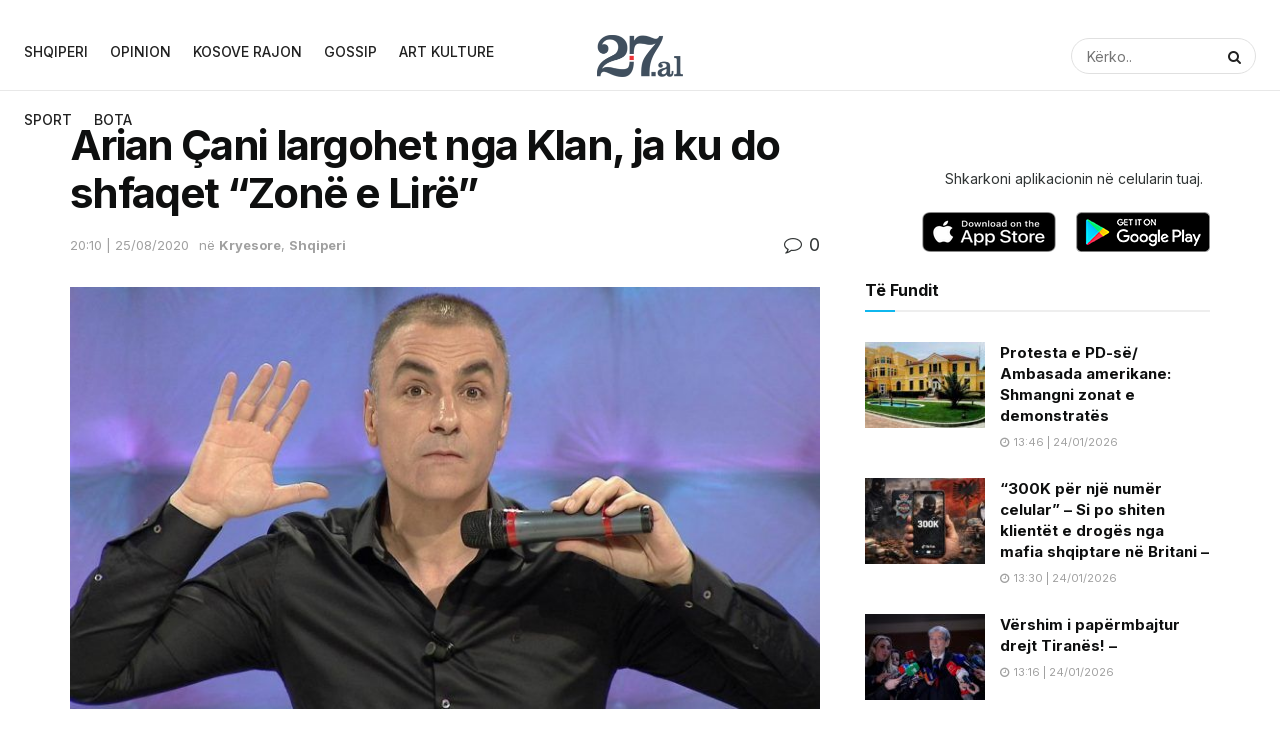

--- FILE ---
content_type: text/html; charset=UTF-8
request_url: https://27.al/arian-cani-largohet-nga-klan-ja-ku-do-shfaqet-zone-e-lire/
body_size: 21101
content:
<!doctype html>
<!--[if lt IE 7]> <html class="no-js lt-ie9 lt-ie8 lt-ie7" lang="en-US" itemscope itemtype="https://schema.org/BlogPosting"> <![endif]-->
<!--[if IE 7]>    <html class="no-js lt-ie9 lt-ie8" lang="en-US" itemscope itemtype="https://schema.org/BlogPosting"> <![endif]-->
<!--[if IE 8]>    <html class="no-js lt-ie9" lang="en-US" itemscope itemtype="https://schema.org/BlogPosting"> <![endif]-->
<!--[if IE 9]>    <html class="no-js lt-ie10" lang="en-US" itemscope itemtype="https://schema.org/BlogPosting"> <![endif]-->
<!--[if gt IE 8]><!--> <html class="no-js" lang="en-US" itemscope itemtype="https://schema.org/BlogPosting"> <!--<![endif]-->
<head>
	
		
    <meta http-equiv="Content-Type" content="text/html; charset=UTF-8" />
    <meta name='viewport' content='width=device-width, initial-scale=1, user-scalable=yes' />
    <link rel="profile" href="https://gmpg.org/xfn/11" />
    <link rel="pingback" href="https://27.al/xmlrpc.php" />
    <title>Arian Çani largohet nga Klan, ja ku do shfaqet “Zonë e Lirë” &#8211; 27.al</title>
<meta name='robots' content='max-image-preview:large' />
	<style>img:is([sizes="auto" i], [sizes^="auto," i]) { contain-intrinsic-size: 3000px 1500px }</style>
	<meta property="og:type" content="article">
<meta property="og:title" content="Arian Çani largohet nga Klan, ja ku do shfaqet “Zonë e Lirë”">
<meta property="og:site_name" content="27.al">
<meta property="og:description" content="Arian Çani është një nga moderatorët më të suksesshëm dhe më të paguar televizivë. Ai nuk ndërron ‘kanal’ shpesh ama">
<meta property="og:url" content="https://27.al/arian-cani-largohet-nga-klan-ja-ku-do-shfaqet-zone-e-lire/">
<meta property="og:locale" content="en_US">
<meta property="og:image" content="https://27.al/wp-content/uploads/2020/08/8C401D1A-CD17-49AD-90E6-735520B70FCE.jpeg">
<meta property="og:image:height" content="439">
<meta property="og:image:width" content="780">
<meta property="article:published_time" content="2020-08-25T18:10:07+00:00">
<meta property="article:modified_time" content="2020-08-25T18:21:04+00:00">
<meta property="article:section" content="Kryesore">
<meta property="article:tag" content="Aleksandër Frangaj">
<meta property="article:tag" content="Arian Çani">
<meta property="article:tag" content="Klan">
<meta property="article:tag" content="zone e lire">
<meta name="twitter:card" content="summary_large_image">
<meta name="twitter:title" content="Arian Çani largohet nga Klan, ja ku do shfaqet “Zonë e Lirë”">
<meta name="twitter:description" content="Arian Çani është një nga moderatorët më të suksesshëm dhe më të paguar televizivë. Ai nuk ndërron ‘kanal’ shpesh ama">
<meta name="twitter:url" content="https://27.al/arian-cani-largohet-nga-klan-ja-ku-do-shfaqet-zone-e-lire/">
<meta name="twitter:site" content="">
<meta name="twitter:image:src" content="https://27.al/wp-content/uploads/2020/08/8C401D1A-CD17-49AD-90E6-735520B70FCE.jpeg">
<meta name="twitter:image:width" content="780">
<meta name="twitter:image:height" content="439">
			<script type="text/javascript">
              var jnews_ajax_url = '/?ajax-request=jnews'
			</script>
			<script type="text/javascript">;window.jnews=window.jnews||{},window.jnews.library=window.jnews.library||{},window.jnews.library=function(){"use strict";var t=this;t.win=window,t.doc=document,t.globalBody=t.doc.getElementsByTagName("body")[0],t.globalBody=t.globalBody?t.globalBody:t.doc,t.win.jnewsDataStorage=t.win.jnewsDataStorage||{_storage:new WeakMap,put:function(t,e,n){this._storage.has(t)||this._storage.set(t,new Map),this._storage.get(t).set(e,n)},get:function(t,e){return this._storage.get(t).get(e)},has:function(t,e){return this._storage.has(t)&&this._storage.get(t).has(e)},remove:function(t,e){var n=this._storage.get(t).delete(e);return 0===!this._storage.get(t).size&&this._storage.delete(t),n}},t.windowWidth=function(){return t.win.innerWidth||t.docEl.clientWidth||t.globalBody.clientWidth},t.windowHeight=function(){return t.win.innerHeight||t.docEl.clientHeight||t.globalBody.clientHeight},t.requestAnimationFrame=t.win.requestAnimationFrame||t.win.webkitRequestAnimationFrame||t.win.mozRequestAnimationFrame||t.win.msRequestAnimationFrame||window.oRequestAnimationFrame||function(t){return setTimeout(t,1e3/60)},t.cancelAnimationFrame=t.win.cancelAnimationFrame||t.win.webkitCancelAnimationFrame||t.win.webkitCancelRequestAnimationFrame||t.win.mozCancelAnimationFrame||t.win.msCancelRequestAnimationFrame||t.win.oCancelRequestAnimationFrame||function(t){clearTimeout(t)},t.classListSupport="classList"in document.createElement("_"),t.hasClass=t.classListSupport?function(t,e){return t.classList.contains(e)}:function(t,e){return t.className.indexOf(e)>=0},t.addClass=t.classListSupport?function(e,n){t.hasClass(e,n)||e.classList.add(n)}:function(e,n){t.hasClass(e,n)||(e.className+=" "+n)},t.removeClass=t.classListSupport?function(e,n){t.hasClass(e,n)&&e.classList.remove(n)}:function(e,n){t.hasClass(e,n)&&(e.className=e.className.replace(n,""))},t.objKeys=function(t){var e=[];for(var n in t)Object.prototype.hasOwnProperty.call(t,n)&&e.push(n);return e},t.isObjectSame=function(t,e){var n=!0;return JSON.stringify(t)!==JSON.stringify(e)&&(n=!1),n},t.extend=function(){for(var t,e,n,i=arguments[0]||{},o=1,a=arguments.length;o<a;o++)if(null!==(t=arguments[o]))for(e in t)i!==(n=t[e])&&void 0!==n&&(i[e]=n);return i},t.dataStorage=t.win.jnewsDataStorage,t.isVisible=function(t){return 0!==t.offsetWidth&&0!==t.offsetHeight||t.getBoundingClientRect().length},t.getHeight=function(t){return t.offsetHeight||t.clientHeight||t.getBoundingClientRect().height},t.getWidth=function(t){return t.offsetWidth||t.clientWidth||t.getBoundingClientRect().width},t.supportsPassive=!1;try{var e=Object.defineProperty({},"passive",{get:function(){t.supportsPassive=!0}});"createEvent"in t.doc?t.win.addEventListener("test",null,e):"fireEvent"in t.doc&&t.win.attachEvent("test",null)}catch(t){}t.passiveOption=!!t.supportsPassive&&{passive:!0},t.addEvents=function(e,n,i){for(var o in n){var a=["touchstart","touchmove"].indexOf(o)>=0&&!i&&t.passiveOption;"createEvent"in t.doc?e.addEventListener(o,n[o],a):"fireEvent"in t.doc&&e.attachEvent("on"+o,n[o])}},t.removeEvents=function(e,n){for(var i in n)"createEvent"in t.doc?e.removeEventListener(i,n[i]):"fireEvent"in t.doc&&e.detachEvent("on"+i,n[i])},t.triggerEvents=function(e,n,i){var o;i=i||{detail:null};return"createEvent"in t.doc?(!(o=t.doc.createEvent("CustomEvent")||new CustomEvent(n)).initCustomEvent||o.initCustomEvent(n,!0,!1,i),void e.dispatchEvent(o)):"fireEvent"in t.doc?((o=t.doc.createEventObject()).eventType=n,void e.fireEvent("on"+o.eventType,o)):void 0},t.getParents=function(e,n){void 0===n&&(n=t.doc);for(var i=[],o=e.parentNode,a=!1;!a;)if(o){var s=o;s.querySelectorAll(n).length?a=!0:(i.push(s),o=s.parentNode)}else i=[],a=!0;return i},t.forEach=function(t,e,n){for(var i=0,o=t.length;i<o;i++)e.call(n,t[i],i)},t.getText=function(t){return t.innerText||t.textContent},t.setText=function(t,e){var n="object"==typeof e?e.innerText||e.textContent:e;t.innerText&&(t.innerText=n),t.textContent&&(t.textContent=n)},t.httpBuildQuery=function(e){return t.objKeys(e).reduce(function e(n){var i=arguments.length>1&&void 0!==arguments[1]?arguments[1]:null;return function(o,a){var s=n[a];a=encodeURIComponent(a);var r=i?"".concat(i,"[").concat(a,"]"):a;return null==s||"function"==typeof s?(o.push("".concat(r,"=")),o):["number","boolean","string"].includes(typeof s)?(o.push("".concat(r,"=").concat(encodeURIComponent(s))),o):(o.push(t.objKeys(s).reduce(e(s,r),[]).join("&")),o)}}(e),[]).join("&")},t.scrollTo=function(e,n,i){function o(t,e,n){this.start=this.position(),this.change=t-this.start,this.currentTime=0,this.increment=20,this.duration=void 0===n?500:n,this.callback=e,this.finish=!1,this.animateScroll()}return Math.easeInOutQuad=function(t,e,n,i){return(t/=i/2)<1?n/2*t*t+e:-n/2*(--t*(t-2)-1)+e},o.prototype.stop=function(){this.finish=!0},o.prototype.move=function(e){t.doc.documentElement.scrollTop=e,t.globalBody.parentNode.scrollTop=e,t.globalBody.scrollTop=e},o.prototype.position=function(){return t.doc.documentElement.scrollTop||t.globalBody.parentNode.scrollTop||t.globalBody.scrollTop},o.prototype.animateScroll=function(){this.currentTime+=this.increment;var e=Math.easeInOutQuad(this.currentTime,this.start,this.change,this.duration);this.move(e),this.currentTime<this.duration&&!this.finish?t.requestAnimationFrame.call(t.win,this.animateScroll.bind(this)):this.callback&&"function"==typeof this.callback&&this.callback()},new o(e,n,i)},t.unwrap=function(e){var n,i=e;t.forEach(e,(function(t,e){n?n+=t:n=t})),i.replaceWith(n)},t.performance={start:function(t){performance.mark(t+"Start")},stop:function(t){performance.mark(t+"End"),performance.measure(t,t+"Start",t+"End")}},t.fps=function(){var e=0,n=0,i=0;!function(){var o=e=0,a=0,s=0,r=document.getElementById("fpsTable"),c=function(e){void 0===document.getElementsByTagName("body")[0]?t.requestAnimationFrame.call(t.win,(function(){c(e)})):document.getElementsByTagName("body")[0].appendChild(e)};null===r&&((r=document.createElement("div")).style.position="fixed",r.style.top="120px",r.style.left="10px",r.style.width="100px",r.style.height="20px",r.style.border="1px solid black",r.style.fontSize="11px",r.style.zIndex="100000",r.style.backgroundColor="white",r.id="fpsTable",c(r));var l=function(){i++,n=Date.now(),(a=(i/(s=(n-e)/1e3)).toPrecision(2))!=o&&(o=a,r.innerHTML=o+"fps"),1<s&&(e=n,i=0),t.requestAnimationFrame.call(t.win,l)};l()}()},t.instr=function(t,e){for(var n=0;n<e.length;n++)if(-1!==t.toLowerCase().indexOf(e[n].toLowerCase()))return!0},t.winLoad=function(e,n){function i(i){if("complete"===t.doc.readyState||"interactive"===t.doc.readyState)return!i||n?setTimeout(e,n||1):e(i),1}i()||t.addEvents(t.win,{load:i})},t.docReady=function(e,n){function i(i){if("complete"===t.doc.readyState||"interactive"===t.doc.readyState)return!i||n?setTimeout(e,n||1):e(i),1}i()||t.addEvents(t.doc,{DOMContentLoaded:i})},t.fireOnce=function(){t.docReady((function(){t.assets=t.assets||[],t.assets.length&&(t.boot(),t.load_assets())}),50)},t.boot=function(){t.length&&t.doc.querySelectorAll("style[media]").forEach((function(t){"not all"==t.getAttribute("media")&&t.removeAttribute("media")}))},t.create_js=function(e,n){var i=t.doc.createElement("script");switch(i.setAttribute("src",e),n){case"defer":i.setAttribute("defer",!0);break;case"async":i.setAttribute("async",!0);break;case"deferasync":i.setAttribute("defer",!0),i.setAttribute("async",!0)}t.globalBody.appendChild(i)},t.load_assets=function(){"object"==typeof t.assets&&t.forEach(t.assets.slice(0),(function(e,n){var i="";e.defer&&(i+="defer"),e.async&&(i+="async"),t.create_js(e.url,i);var o=t.assets.indexOf(e);o>-1&&t.assets.splice(o,1)})),t.assets=jnewsoption.au_scripts=window.jnewsads=[]},t.docReady((function(){t.globalBody=t.globalBody==t.doc?t.doc.getElementsByTagName("body")[0]:t.globalBody,t.globalBody=t.globalBody?t.globalBody:t.doc}))},window.jnews.library=new window.jnews.library;</script><link rel='dns-prefetch' href='//fonts.googleapis.com' />
<link rel='preconnect' href='https://fonts.gstatic.com' />
<link rel="alternate" type="application/rss+xml" title="27.al &raquo; Feed" href="https://27.al/feed/" />
<link rel="alternate" type="application/rss+xml" title="27.al &raquo; Comments Feed" href="https://27.al/comments/feed/" />
<link rel="alternate" type="application/rss+xml" title="27.al &raquo; Arian Çani largohet nga Klan, ja ku do shfaqet “Zonë e Lirë” Comments Feed" href="https://27.al/arian-cani-largohet-nga-klan-ja-ku-do-shfaqet-zone-e-lire/feed/" />
<script type="text/javascript">
/* <![CDATA[ */
window._wpemojiSettings = {"baseUrl":"https:\/\/s.w.org\/images\/core\/emoji\/15.0.3\/72x72\/","ext":".png","svgUrl":"https:\/\/s.w.org\/images\/core\/emoji\/15.0.3\/svg\/","svgExt":".svg","source":{"concatemoji":"https:\/\/27.al\/wp-includes\/js\/wp-emoji-release.min.js?ver=6.7.4"}};
/*! This file is auto-generated */
!function(i,n){var o,s,e;function c(e){try{var t={supportTests:e,timestamp:(new Date).valueOf()};sessionStorage.setItem(o,JSON.stringify(t))}catch(e){}}function p(e,t,n){e.clearRect(0,0,e.canvas.width,e.canvas.height),e.fillText(t,0,0);var t=new Uint32Array(e.getImageData(0,0,e.canvas.width,e.canvas.height).data),r=(e.clearRect(0,0,e.canvas.width,e.canvas.height),e.fillText(n,0,0),new Uint32Array(e.getImageData(0,0,e.canvas.width,e.canvas.height).data));return t.every(function(e,t){return e===r[t]})}function u(e,t,n){switch(t){case"flag":return n(e,"\ud83c\udff3\ufe0f\u200d\u26a7\ufe0f","\ud83c\udff3\ufe0f\u200b\u26a7\ufe0f")?!1:!n(e,"\ud83c\uddfa\ud83c\uddf3","\ud83c\uddfa\u200b\ud83c\uddf3")&&!n(e,"\ud83c\udff4\udb40\udc67\udb40\udc62\udb40\udc65\udb40\udc6e\udb40\udc67\udb40\udc7f","\ud83c\udff4\u200b\udb40\udc67\u200b\udb40\udc62\u200b\udb40\udc65\u200b\udb40\udc6e\u200b\udb40\udc67\u200b\udb40\udc7f");case"emoji":return!n(e,"\ud83d\udc26\u200d\u2b1b","\ud83d\udc26\u200b\u2b1b")}return!1}function f(e,t,n){var r="undefined"!=typeof WorkerGlobalScope&&self instanceof WorkerGlobalScope?new OffscreenCanvas(300,150):i.createElement("canvas"),a=r.getContext("2d",{willReadFrequently:!0}),o=(a.textBaseline="top",a.font="600 32px Arial",{});return e.forEach(function(e){o[e]=t(a,e,n)}),o}function t(e){var t=i.createElement("script");t.src=e,t.defer=!0,i.head.appendChild(t)}"undefined"!=typeof Promise&&(o="wpEmojiSettingsSupports",s=["flag","emoji"],n.supports={everything:!0,everythingExceptFlag:!0},e=new Promise(function(e){i.addEventListener("DOMContentLoaded",e,{once:!0})}),new Promise(function(t){var n=function(){try{var e=JSON.parse(sessionStorage.getItem(o));if("object"==typeof e&&"number"==typeof e.timestamp&&(new Date).valueOf()<e.timestamp+604800&&"object"==typeof e.supportTests)return e.supportTests}catch(e){}return null}();if(!n){if("undefined"!=typeof Worker&&"undefined"!=typeof OffscreenCanvas&&"undefined"!=typeof URL&&URL.createObjectURL&&"undefined"!=typeof Blob)try{var e="postMessage("+f.toString()+"("+[JSON.stringify(s),u.toString(),p.toString()].join(",")+"));",r=new Blob([e],{type:"text/javascript"}),a=new Worker(URL.createObjectURL(r),{name:"wpTestEmojiSupports"});return void(a.onmessage=function(e){c(n=e.data),a.terminate(),t(n)})}catch(e){}c(n=f(s,u,p))}t(n)}).then(function(e){for(var t in e)n.supports[t]=e[t],n.supports.everything=n.supports.everything&&n.supports[t],"flag"!==t&&(n.supports.everythingExceptFlag=n.supports.everythingExceptFlag&&n.supports[t]);n.supports.everythingExceptFlag=n.supports.everythingExceptFlag&&!n.supports.flag,n.DOMReady=!1,n.readyCallback=function(){n.DOMReady=!0}}).then(function(){return e}).then(function(){var e;n.supports.everything||(n.readyCallback(),(e=n.source||{}).concatemoji?t(e.concatemoji):e.wpemoji&&e.twemoji&&(t(e.twemoji),t(e.wpemoji)))}))}((window,document),window._wpemojiSettings);
/* ]]> */
</script>
<style id='wp-emoji-styles-inline-css' type='text/css'>

	img.wp-smiley, img.emoji {
		display: inline !important;
		border: none !important;
		box-shadow: none !important;
		height: 1em !important;
		width: 1em !important;
		margin: 0 0.07em !important;
		vertical-align: -0.1em !important;
		background: none !important;
		padding: 0 !important;
	}
</style>
<link rel='stylesheet' id='wp-block-library-css' href='https://27.al/wp-includes/css/dist/block-library/style.min.css?ver=6.7.4' type='text/css' media='all' />
<style id='classic-theme-styles-inline-css' type='text/css'>
/*! This file is auto-generated */
.wp-block-button__link{color:#fff;background-color:#32373c;border-radius:9999px;box-shadow:none;text-decoration:none;padding:calc(.667em + 2px) calc(1.333em + 2px);font-size:1.125em}.wp-block-file__button{background:#32373c;color:#fff;text-decoration:none}
</style>
<style id='global-styles-inline-css' type='text/css'>
:root{--wp--preset--aspect-ratio--square: 1;--wp--preset--aspect-ratio--4-3: 4/3;--wp--preset--aspect-ratio--3-4: 3/4;--wp--preset--aspect-ratio--3-2: 3/2;--wp--preset--aspect-ratio--2-3: 2/3;--wp--preset--aspect-ratio--16-9: 16/9;--wp--preset--aspect-ratio--9-16: 9/16;--wp--preset--color--black: #000000;--wp--preset--color--cyan-bluish-gray: #abb8c3;--wp--preset--color--white: #ffffff;--wp--preset--color--pale-pink: #f78da7;--wp--preset--color--vivid-red: #cf2e2e;--wp--preset--color--luminous-vivid-orange: #ff6900;--wp--preset--color--luminous-vivid-amber: #fcb900;--wp--preset--color--light-green-cyan: #7bdcb5;--wp--preset--color--vivid-green-cyan: #00d084;--wp--preset--color--pale-cyan-blue: #8ed1fc;--wp--preset--color--vivid-cyan-blue: #0693e3;--wp--preset--color--vivid-purple: #9b51e0;--wp--preset--gradient--vivid-cyan-blue-to-vivid-purple: linear-gradient(135deg,rgba(6,147,227,1) 0%,rgb(155,81,224) 100%);--wp--preset--gradient--light-green-cyan-to-vivid-green-cyan: linear-gradient(135deg,rgb(122,220,180) 0%,rgb(0,208,130) 100%);--wp--preset--gradient--luminous-vivid-amber-to-luminous-vivid-orange: linear-gradient(135deg,rgba(252,185,0,1) 0%,rgba(255,105,0,1) 100%);--wp--preset--gradient--luminous-vivid-orange-to-vivid-red: linear-gradient(135deg,rgba(255,105,0,1) 0%,rgb(207,46,46) 100%);--wp--preset--gradient--very-light-gray-to-cyan-bluish-gray: linear-gradient(135deg,rgb(238,238,238) 0%,rgb(169,184,195) 100%);--wp--preset--gradient--cool-to-warm-spectrum: linear-gradient(135deg,rgb(74,234,220) 0%,rgb(151,120,209) 20%,rgb(207,42,186) 40%,rgb(238,44,130) 60%,rgb(251,105,98) 80%,rgb(254,248,76) 100%);--wp--preset--gradient--blush-light-purple: linear-gradient(135deg,rgb(255,206,236) 0%,rgb(152,150,240) 100%);--wp--preset--gradient--blush-bordeaux: linear-gradient(135deg,rgb(254,205,165) 0%,rgb(254,45,45) 50%,rgb(107,0,62) 100%);--wp--preset--gradient--luminous-dusk: linear-gradient(135deg,rgb(255,203,112) 0%,rgb(199,81,192) 50%,rgb(65,88,208) 100%);--wp--preset--gradient--pale-ocean: linear-gradient(135deg,rgb(255,245,203) 0%,rgb(182,227,212) 50%,rgb(51,167,181) 100%);--wp--preset--gradient--electric-grass: linear-gradient(135deg,rgb(202,248,128) 0%,rgb(113,206,126) 100%);--wp--preset--gradient--midnight: linear-gradient(135deg,rgb(2,3,129) 0%,rgb(40,116,252) 100%);--wp--preset--font-size--small: 13px;--wp--preset--font-size--medium: 20px;--wp--preset--font-size--large: 36px;--wp--preset--font-size--x-large: 42px;--wp--preset--spacing--20: 0.44rem;--wp--preset--spacing--30: 0.67rem;--wp--preset--spacing--40: 1rem;--wp--preset--spacing--50: 1.5rem;--wp--preset--spacing--60: 2.25rem;--wp--preset--spacing--70: 3.38rem;--wp--preset--spacing--80: 5.06rem;--wp--preset--shadow--natural: 6px 6px 9px rgba(0, 0, 0, 0.2);--wp--preset--shadow--deep: 12px 12px 50px rgba(0, 0, 0, 0.4);--wp--preset--shadow--sharp: 6px 6px 0px rgba(0, 0, 0, 0.2);--wp--preset--shadow--outlined: 6px 6px 0px -3px rgba(255, 255, 255, 1), 6px 6px rgba(0, 0, 0, 1);--wp--preset--shadow--crisp: 6px 6px 0px rgba(0, 0, 0, 1);}:where(.is-layout-flex){gap: 0.5em;}:where(.is-layout-grid){gap: 0.5em;}body .is-layout-flex{display: flex;}.is-layout-flex{flex-wrap: wrap;align-items: center;}.is-layout-flex > :is(*, div){margin: 0;}body .is-layout-grid{display: grid;}.is-layout-grid > :is(*, div){margin: 0;}:where(.wp-block-columns.is-layout-flex){gap: 2em;}:where(.wp-block-columns.is-layout-grid){gap: 2em;}:where(.wp-block-post-template.is-layout-flex){gap: 1.25em;}:where(.wp-block-post-template.is-layout-grid){gap: 1.25em;}.has-black-color{color: var(--wp--preset--color--black) !important;}.has-cyan-bluish-gray-color{color: var(--wp--preset--color--cyan-bluish-gray) !important;}.has-white-color{color: var(--wp--preset--color--white) !important;}.has-pale-pink-color{color: var(--wp--preset--color--pale-pink) !important;}.has-vivid-red-color{color: var(--wp--preset--color--vivid-red) !important;}.has-luminous-vivid-orange-color{color: var(--wp--preset--color--luminous-vivid-orange) !important;}.has-luminous-vivid-amber-color{color: var(--wp--preset--color--luminous-vivid-amber) !important;}.has-light-green-cyan-color{color: var(--wp--preset--color--light-green-cyan) !important;}.has-vivid-green-cyan-color{color: var(--wp--preset--color--vivid-green-cyan) !important;}.has-pale-cyan-blue-color{color: var(--wp--preset--color--pale-cyan-blue) !important;}.has-vivid-cyan-blue-color{color: var(--wp--preset--color--vivid-cyan-blue) !important;}.has-vivid-purple-color{color: var(--wp--preset--color--vivid-purple) !important;}.has-black-background-color{background-color: var(--wp--preset--color--black) !important;}.has-cyan-bluish-gray-background-color{background-color: var(--wp--preset--color--cyan-bluish-gray) !important;}.has-white-background-color{background-color: var(--wp--preset--color--white) !important;}.has-pale-pink-background-color{background-color: var(--wp--preset--color--pale-pink) !important;}.has-vivid-red-background-color{background-color: var(--wp--preset--color--vivid-red) !important;}.has-luminous-vivid-orange-background-color{background-color: var(--wp--preset--color--luminous-vivid-orange) !important;}.has-luminous-vivid-amber-background-color{background-color: var(--wp--preset--color--luminous-vivid-amber) !important;}.has-light-green-cyan-background-color{background-color: var(--wp--preset--color--light-green-cyan) !important;}.has-vivid-green-cyan-background-color{background-color: var(--wp--preset--color--vivid-green-cyan) !important;}.has-pale-cyan-blue-background-color{background-color: var(--wp--preset--color--pale-cyan-blue) !important;}.has-vivid-cyan-blue-background-color{background-color: var(--wp--preset--color--vivid-cyan-blue) !important;}.has-vivid-purple-background-color{background-color: var(--wp--preset--color--vivid-purple) !important;}.has-black-border-color{border-color: var(--wp--preset--color--black) !important;}.has-cyan-bluish-gray-border-color{border-color: var(--wp--preset--color--cyan-bluish-gray) !important;}.has-white-border-color{border-color: var(--wp--preset--color--white) !important;}.has-pale-pink-border-color{border-color: var(--wp--preset--color--pale-pink) !important;}.has-vivid-red-border-color{border-color: var(--wp--preset--color--vivid-red) !important;}.has-luminous-vivid-orange-border-color{border-color: var(--wp--preset--color--luminous-vivid-orange) !important;}.has-luminous-vivid-amber-border-color{border-color: var(--wp--preset--color--luminous-vivid-amber) !important;}.has-light-green-cyan-border-color{border-color: var(--wp--preset--color--light-green-cyan) !important;}.has-vivid-green-cyan-border-color{border-color: var(--wp--preset--color--vivid-green-cyan) !important;}.has-pale-cyan-blue-border-color{border-color: var(--wp--preset--color--pale-cyan-blue) !important;}.has-vivid-cyan-blue-border-color{border-color: var(--wp--preset--color--vivid-cyan-blue) !important;}.has-vivid-purple-border-color{border-color: var(--wp--preset--color--vivid-purple) !important;}.has-vivid-cyan-blue-to-vivid-purple-gradient-background{background: var(--wp--preset--gradient--vivid-cyan-blue-to-vivid-purple) !important;}.has-light-green-cyan-to-vivid-green-cyan-gradient-background{background: var(--wp--preset--gradient--light-green-cyan-to-vivid-green-cyan) !important;}.has-luminous-vivid-amber-to-luminous-vivid-orange-gradient-background{background: var(--wp--preset--gradient--luminous-vivid-amber-to-luminous-vivid-orange) !important;}.has-luminous-vivid-orange-to-vivid-red-gradient-background{background: var(--wp--preset--gradient--luminous-vivid-orange-to-vivid-red) !important;}.has-very-light-gray-to-cyan-bluish-gray-gradient-background{background: var(--wp--preset--gradient--very-light-gray-to-cyan-bluish-gray) !important;}.has-cool-to-warm-spectrum-gradient-background{background: var(--wp--preset--gradient--cool-to-warm-spectrum) !important;}.has-blush-light-purple-gradient-background{background: var(--wp--preset--gradient--blush-light-purple) !important;}.has-blush-bordeaux-gradient-background{background: var(--wp--preset--gradient--blush-bordeaux) !important;}.has-luminous-dusk-gradient-background{background: var(--wp--preset--gradient--luminous-dusk) !important;}.has-pale-ocean-gradient-background{background: var(--wp--preset--gradient--pale-ocean) !important;}.has-electric-grass-gradient-background{background: var(--wp--preset--gradient--electric-grass) !important;}.has-midnight-gradient-background{background: var(--wp--preset--gradient--midnight) !important;}.has-small-font-size{font-size: var(--wp--preset--font-size--small) !important;}.has-medium-font-size{font-size: var(--wp--preset--font-size--medium) !important;}.has-large-font-size{font-size: var(--wp--preset--font-size--large) !important;}.has-x-large-font-size{font-size: var(--wp--preset--font-size--x-large) !important;}
:where(.wp-block-post-template.is-layout-flex){gap: 1.25em;}:where(.wp-block-post-template.is-layout-grid){gap: 1.25em;}
:where(.wp-block-columns.is-layout-flex){gap: 2em;}:where(.wp-block-columns.is-layout-grid){gap: 2em;}
:root :where(.wp-block-pullquote){font-size: 1.5em;line-height: 1.6;}
</style>
<link rel='stylesheet' id='wp_automatic_gallery_style-css' href='https://27.al/wp-content/plugins/wp-automatic/css/wp-automatic.css?ver=1.0.0' type='text/css' media='all' />
<link rel='stylesheet' id='jeg_customizer_font-css' href='//fonts.googleapis.com/css?family=Inter%3Aregular%2C500%2C700%2C500%2C700&#038;display=swap&#038;ver=1.2.6' type='text/css' media='all' />
<link rel='stylesheet' id='jnews-frontend-css' href='https://27.al/wp-content/themes/2722/2722/assets/dist/frontend.min.css?ver=31.0.0' type='text/css' media='all' />
<link rel='stylesheet' id='jnews-elementor-css' href='https://27.al/wp-content/themes/2722/2722/assets/css/elementor-frontend.css?ver=31.0.0' type='text/css' media='all' />
<link rel='stylesheet' id='jnews-style-css' href='https://27.al/wp-content/themes/2722/2722/style.css?ver=31.0.0' type='text/css' media='all' />
<link rel='stylesheet' id='jnews-darkmode-css' href='https://27.al/wp-content/themes/2722/2722/assets/css/darkmode.css?ver=31.0.0' type='text/css' media='all' />
<link rel='stylesheet' id='jnews-scheme-css' href='https://27.al/wp-content/themes/2722/2722/data/import/evnews/scheme.css?ver=31.0.0' type='text/css' media='all' />
<link rel='stylesheet' id='jnews-select-share-css' href='https://27.al/wp-content/plugins/jnews-social-share/assets/css/plugin.css' type='text/css' media='all' />
<script type="text/javascript" src="https://27.al/wp-includes/js/jquery/jquery.min.js?ver=3.7.1" id="jquery-core-js"></script>
<script type="text/javascript" src="https://27.al/wp-includes/js/jquery/jquery-migrate.min.js?ver=3.4.1" id="jquery-migrate-js"></script>
<script type="text/javascript" src="https://27.al/wp-content/plugins/wp-automatic/js/main-front.js?ver=1.0.1" id="wp_automatic_gallery-js"></script>

<!-- OG: 3.3.8 --><link rel="image_src" href="https://27.al/wp-content/uploads/2020/08/8C401D1A-CD17-49AD-90E6-735520B70FCE.jpeg"><meta name="msapplication-TileImage" content="https://27.al/wp-content/uploads/2020/08/8C401D1A-CD17-49AD-90E6-735520B70FCE.jpeg">
<meta property="og:image" content="https://27.al/wp-content/uploads/2020/08/8C401D1A-CD17-49AD-90E6-735520B70FCE.jpeg"><meta property="og:image:secure_url" content="https://27.al/wp-content/uploads/2020/08/8C401D1A-CD17-49AD-90E6-735520B70FCE.jpeg"><meta property="og:image:width" content="780"><meta property="og:image:height" content="439"><meta property="og:image:alt" content="Arian Çani"><meta property="og:image:type" content="image/jpeg"><meta property="og:description" content="Arian Çani është një nga moderatorët më të suksesshëm dhe më të paguar televizivë. Ai nuk ndërron ‘kanal’ shpesh ama nuk është as kundër ndryshimeve. Siç përflitet, Çani do të largohet nga Tv Klan me pronar Aleksandër Frangajn dhe do të shkojë te Abc News i cili kohët e fundit ka bërë blerje të bujshme..."><meta property="og:type" content="article"><meta property="og:locale" content="en_US"><meta property="og:site_name" content="27.al"><meta property="og:title" content="Arian Çani largohet nga Klan, ja ku do shfaqet “Zonë e Lirë”"><meta property="og:url" content="https://27.al/arian-cani-largohet-nga-klan-ja-ku-do-shfaqet-zone-e-lire/"><meta property="og:updated_time" content="2020-08-25T20:21:04+02:00">
<meta property="article:tag" content="Aleksandër Frangaj"><meta property="article:tag" content="Arian Çani"><meta property="article:tag" content="Klan"><meta property="article:tag" content="zone e lire"><meta property="article:published_time" content="2020-08-25T18:10:07+00:00"><meta property="article:modified_time" content="2020-08-25T18:21:04+00:00"><meta property="article:section" content="Kryesore"><meta property="article:section" content="Shqiperi"><meta property="article:author:first_name" content="Ari"><meta property="article:author:username" content="27">
<meta property="twitter:partner" content="ogwp"><meta property="twitter:card" content="summary_large_image"><meta property="twitter:image" content="https://27.al/wp-content/uploads/2020/08/8C401D1A-CD17-49AD-90E6-735520B70FCE.jpeg"><meta property="twitter:image:alt" content="Arian Çani"><meta property="twitter:title" content="Arian Çani largohet nga Klan, ja ku do shfaqet “Zonë e Lirë”"><meta property="twitter:description" content="Arian Çani është një nga moderatorët më të suksesshëm dhe më të paguar televizivë. Ai nuk ndërron ‘kanal’ shpesh ama nuk është as kundër ndryshimeve. Siç përflitet, Çani do të largohet nga Tv Klan..."><meta property="twitter:url" content="https://27.al/arian-cani-largohet-nga-klan-ja-ku-do-shfaqet-zone-e-lire/"><meta property="twitter:label1" content="Reading time"><meta property="twitter:data1" content="Less than a minute">
<meta itemprop="image" content="https://27.al/wp-content/uploads/2020/08/8C401D1A-CD17-49AD-90E6-735520B70FCE.jpeg"><meta itemprop="name" content="Arian Çani largohet nga Klan, ja ku do shfaqet “Zonë e Lirë”"><meta itemprop="description" content="Arian Çani është një nga moderatorët më të suksesshëm dhe më të paguar televizivë. Ai nuk ndërron ‘kanal’ shpesh ama nuk është as kundër ndryshimeve. Siç përflitet, Çani do të largohet nga Tv Klan me pronar Aleksandër Frangajn dhe do të shkojë te Abc News i cili kohët e fundit ka bërë blerje të bujshme..."><meta itemprop="datePublished" content="2020-08-25"><meta itemprop="dateModified" content="2020-08-25T18:21:04+00:00">
<meta property="profile:first_name" content="Ari"><meta property="profile:username" content="27">
<!-- /OG -->

<link rel="https://api.w.org/" href="https://27.al/wp-json/" /><link rel="alternate" title="JSON" type="application/json" href="https://27.al/wp-json/wp/v2/posts/213358" /><link rel="EditURI" type="application/rsd+xml" title="RSD" href="https://27.al/xmlrpc.php?rsd" />
<meta name="generator" content="WordPress 6.7.4" />
<link rel='shortlink' href='https://27.al/?p=213358' />
<link rel="alternate" title="oEmbed (JSON)" type="application/json+oembed" href="https://27.al/wp-json/oembed/1.0/embed?url=https%3A%2F%2F27.al%2Farian-cani-largohet-nga-klan-ja-ku-do-shfaqet-zone-e-lire%2F" />
<link rel="alternate" title="oEmbed (XML)" type="text/xml+oembed" href="https://27.al/wp-json/oembed/1.0/embed?url=https%3A%2F%2F27.al%2Farian-cani-largohet-nga-klan-ja-ku-do-shfaqet-zone-e-lire%2F&#038;format=xml" />
<meta name="generator" content="Elementor 3.20.3; features: e_optimized_assets_loading, e_optimized_css_loading, additional_custom_breakpoints, block_editor_assets_optimize, e_image_loading_optimization; settings: css_print_method-external, google_font-enabled, font_display-auto">
<link rel="icon" href="https://27.al/wp-content/uploads/2022/07/cropped-logo-27-big-1-copy-32x32.png" sizes="32x32" />
<link rel="icon" href="https://27.al/wp-content/uploads/2022/07/cropped-logo-27-big-1-copy-192x192.png" sizes="192x192" />
<link rel="apple-touch-icon" href="https://27.al/wp-content/uploads/2022/07/cropped-logo-27-big-1-copy-180x180.png" />
<meta name="msapplication-TileImage" content="https://27.al/wp-content/uploads/2022/07/cropped-logo-27-big-1-copy-270x270.png" />
<style id="jeg_dynamic_css" type="text/css" data-type="jeg_custom-css">.jeg_container, .jeg_content, .jeg_boxed .jeg_main .jeg_container, .jeg_autoload_separator { background-color : #ffffff; } body { --j-body-color : #313535; --j-accent-color : #0fb7ee; --j-alt-color : #57cc99; --j-heading-color : #0e0f0f; } body,.jeg_newsfeed_list .tns-outer .tns-controls button,.jeg_filter_button,.owl-carousel .owl-nav div,.jeg_readmore,.jeg_hero_style_7 .jeg_post_meta a,.widget_calendar thead th,.widget_calendar tfoot a,.jeg_socialcounter a,.entry-header .jeg_meta_like a,.entry-header .jeg_meta_comment a,.entry-content tbody tr:hover,.entry-content th,.jeg_splitpost_nav li:hover a,#breadcrumbs a,.jeg_author_socials a:hover,.jeg_footer_content a,.jeg_footer_bottom a,.jeg_cartcontent,.woocommerce .woocommerce-breadcrumb a { color : #313535; } a, .jeg_menu_style_5>li>a:hover, .jeg_menu_style_5>li.sfHover>a, .jeg_menu_style_5>li.current-menu-item>a, .jeg_menu_style_5>li.current-menu-ancestor>a, .jeg_navbar .jeg_menu:not(.jeg_main_menu)>li>a:hover, .jeg_midbar .jeg_menu:not(.jeg_main_menu)>li>a:hover, .jeg_side_tabs li.active, .jeg_block_heading_5 strong, .jeg_block_heading_6 strong, .jeg_block_heading_7 strong, .jeg_block_heading_8 strong, .jeg_subcat_list li a:hover, .jeg_subcat_list li button:hover, .jeg_pl_lg_7 .jeg_thumb .jeg_post_category a, .jeg_pl_xs_2:before, .jeg_pl_xs_4 .jeg_postblock_content:before, .jeg_postblock .jeg_post_title a:hover, .jeg_hero_style_6 .jeg_post_title a:hover, .jeg_sidefeed .jeg_pl_xs_3 .jeg_post_title a:hover, .widget_jnews_popular .jeg_post_title a:hover, .jeg_meta_author a, .widget_archive li a:hover, .widget_pages li a:hover, .widget_meta li a:hover, .widget_recent_entries li a:hover, .widget_rss li a:hover, .widget_rss cite, .widget_categories li a:hover, .widget_categories li.current-cat>a, #breadcrumbs a:hover, .jeg_share_count .counts, .commentlist .bypostauthor>.comment-body>.comment-author>.fn, span.required, .jeg_review_title, .bestprice .price, .authorlink a:hover, .jeg_vertical_playlist .jeg_video_playlist_play_icon, .jeg_vertical_playlist .jeg_video_playlist_item.active .jeg_video_playlist_thumbnail:before, .jeg_horizontal_playlist .jeg_video_playlist_play, .woocommerce li.product .pricegroup .button, .widget_display_forums li a:hover, .widget_display_topics li:before, .widget_display_replies li:before, .widget_display_views li:before, .bbp-breadcrumb a:hover, .jeg_mobile_menu li.sfHover>a, .jeg_mobile_menu li a:hover, .split-template-6 .pagenum, .jeg_mobile_menu_style_5>li>a:hover, .jeg_mobile_menu_style_5>li.sfHover>a, .jeg_mobile_menu_style_5>li.current-menu-item>a, .jeg_mobile_menu_style_5>li.current-menu-ancestor>a { color : #0fb7ee; } .jeg_menu_style_1>li>a:before, .jeg_menu_style_2>li>a:before, .jeg_menu_style_3>li>a:before, .jeg_side_toggle, .jeg_slide_caption .jeg_post_category a, .jeg_slider_type_1_wrapper .tns-controls button.tns-next, .jeg_block_heading_1 .jeg_block_title span, .jeg_block_heading_2 .jeg_block_title span, .jeg_block_heading_3, .jeg_block_heading_4 .jeg_block_title span, .jeg_block_heading_6:after, .jeg_pl_lg_box .jeg_post_category a, .jeg_pl_md_box .jeg_post_category a, .jeg_readmore:hover, .jeg_thumb .jeg_post_category a, .jeg_block_loadmore a:hover, .jeg_postblock.alt .jeg_block_loadmore a:hover, .jeg_block_loadmore a.active, .jeg_postblock_carousel_2 .jeg_post_category a, .jeg_heroblock .jeg_post_category a, .jeg_pagenav_1 .page_number.active, .jeg_pagenav_1 .page_number.active:hover, input[type="submit"], .btn, .button, .widget_tag_cloud a:hover, .popularpost_item:hover .jeg_post_title a:before, .jeg_splitpost_4 .page_nav, .jeg_splitpost_5 .page_nav, .jeg_post_via a:hover, .jeg_post_source a:hover, .jeg_post_tags a:hover, .comment-reply-title small a:before, .comment-reply-title small a:after, .jeg_storelist .productlink, .authorlink li.active a:before, .jeg_footer.dark .socials_widget:not(.nobg) a:hover .fa, div.jeg_breakingnews_title, .jeg_overlay_slider_bottom_wrapper .tns-controls button, .jeg_overlay_slider_bottom_wrapper .tns-controls button:hover, .jeg_vertical_playlist .jeg_video_playlist_current, .woocommerce span.onsale, .woocommerce #respond input#submit:hover, .woocommerce a.button:hover, .woocommerce button.button:hover, .woocommerce input.button:hover, .woocommerce #respond input#submit.alt, .woocommerce a.button.alt, .woocommerce button.button.alt, .woocommerce input.button.alt, .jeg_popup_post .caption, .jeg_footer.dark input[type="submit"], .jeg_footer.dark .btn, .jeg_footer.dark .button, .footer_widget.widget_tag_cloud a:hover, .jeg_inner_content .content-inner .jeg_post_category a:hover, #buddypress .standard-form button, #buddypress a.button, #buddypress input[type="submit"], #buddypress input[type="button"], #buddypress input[type="reset"], #buddypress ul.button-nav li a, #buddypress .generic-button a, #buddypress .generic-button button, #buddypress .comment-reply-link, #buddypress a.bp-title-button, #buddypress.buddypress-wrap .members-list li .user-update .activity-read-more a, div#buddypress .standard-form button:hover, div#buddypress a.button:hover, div#buddypress input[type="submit"]:hover, div#buddypress input[type="button"]:hover, div#buddypress input[type="reset"]:hover, div#buddypress ul.button-nav li a:hover, div#buddypress .generic-button a:hover, div#buddypress .generic-button button:hover, div#buddypress .comment-reply-link:hover, div#buddypress a.bp-title-button:hover, div#buddypress.buddypress-wrap .members-list li .user-update .activity-read-more a:hover, #buddypress #item-nav .item-list-tabs ul li a:before, .jeg_inner_content .jeg_meta_container .follow-wrapper a { background-color : #0fb7ee; } .jeg_block_heading_7 .jeg_block_title span, .jeg_readmore:hover, .jeg_block_loadmore a:hover, .jeg_block_loadmore a.active, .jeg_pagenav_1 .page_number.active, .jeg_pagenav_1 .page_number.active:hover, .jeg_pagenav_3 .page_number:hover, .jeg_prevnext_post a:hover h3, .jeg_overlay_slider .jeg_post_category, .jeg_sidefeed .jeg_post.active, .jeg_vertical_playlist.jeg_vertical_playlist .jeg_video_playlist_item.active .jeg_video_playlist_thumbnail img, .jeg_horizontal_playlist .jeg_video_playlist_item.active { border-color : #0fb7ee; } .jeg_tabpost_nav li.active, .woocommerce div.product .woocommerce-tabs ul.tabs li.active, .jeg_mobile_menu_style_1>li.current-menu-item a, .jeg_mobile_menu_style_1>li.current-menu-ancestor a, .jeg_mobile_menu_style_2>li.current-menu-item::after, .jeg_mobile_menu_style_2>li.current-menu-ancestor::after, .jeg_mobile_menu_style_3>li.current-menu-item::before, .jeg_mobile_menu_style_3>li.current-menu-ancestor::before { border-bottom-color : #0fb7ee; } .jeg_post_meta .fa, .entry-header .jeg_post_meta .fa, .jeg_review_stars, .jeg_price_review_list { color : #57cc99; } .jeg_share_button.share-float.share-monocrhome a { background-color : #57cc99; } h1,h2,h3,h4,h5,h6,.jeg_post_title a,.entry-header .jeg_post_title,.jeg_hero_style_7 .jeg_post_title a,.jeg_block_title,.jeg_splitpost_bar .current_title,.jeg_video_playlist_title,.gallery-caption,.jeg_push_notification_button>a.button { color : #0e0f0f; } .split-template-9 .pagenum, .split-template-10 .pagenum, .split-template-11 .pagenum, .split-template-12 .pagenum, .split-template-13 .pagenum, .split-template-15 .pagenum, .split-template-18 .pagenum, .split-template-20 .pagenum, .split-template-19 .current_title span, .split-template-20 .current_title span { background-color : #0e0f0f; } .jeg_topbar, .jeg_topbar.dark, .jeg_topbar.custom { background : #ffffff; } .jeg_header .jeg_bottombar.jeg_navbar,.jeg_bottombar .jeg_nav_icon { height : 68px; } .jeg_header .jeg_bottombar.jeg_navbar, .jeg_header .jeg_bottombar .jeg_main_menu:not(.jeg_menu_style_1) > li > a, .jeg_header .jeg_bottombar .jeg_menu_style_1 > li, .jeg_header .jeg_bottombar .jeg_menu:not(.jeg_main_menu) > li > a { line-height : 68px; } .jeg_header .jeg_bottombar.jeg_navbar_wrapper:not(.jeg_navbar_boxed), .jeg_header .jeg_bottombar.jeg_navbar_boxed .jeg_nav_row { background : #ffffff; } .jeg_header .jeg_bottombar, .jeg_header .jeg_bottombar.jeg_navbar_dark, .jeg_bottombar.jeg_navbar_boxed .jeg_nav_row, .jeg_bottombar.jeg_navbar_dark.jeg_navbar_boxed .jeg_nav_row { border-top-width : 0px; border-bottom-width : 1px; } .jeg_stickybar.jeg_navbar,.jeg_navbar .jeg_nav_icon { height : 60px; } .jeg_stickybar.jeg_navbar, .jeg_stickybar .jeg_main_menu:not(.jeg_menu_style_1) > li > a, .jeg_stickybar .jeg_menu_style_1 > li, .jeg_stickybar .jeg_menu:not(.jeg_main_menu) > li > a { line-height : 60px; } .jeg_stickybar, .jeg_stickybar.dark { border-bottom-width : 1px; } .jeg_mobile_midbar, .jeg_mobile_midbar.dark { background : #ffffff; } .jeg_header .socials_widget > a > i.fa:before { color : #1b2228; } .jeg_header .socials_widget.nobg > a > span.jeg-icon svg { fill : #1b2228; } .jeg_header .socials_widget > a > span.jeg-icon svg { fill : #1b2228; } .jeg_header .jeg_button_1 .btn { background : #0e0f0f; } .jeg_header .jeg_button_1 .btn:hover { background : #0fb7ee; } .jeg_nav_account, .jeg_navbar .jeg_nav_account .jeg_menu > li > a, .jeg_midbar .jeg_nav_account .jeg_menu > li > a { color : #1b2228; } .jeg_header .jeg_search_wrapper.search_icon .jeg_search_toggle { color : #1b2228; } .jeg_nav_search { width : 35%; } .jeg_menu_style_1 > li > a:before, .jeg_menu_style_2 > li > a:before, .jeg_menu_style_3 > li > a:before { background : #1e96fc; } .jnews .jeg_header .jeg_menu.jeg_top_menu > li > a { color : #1b2228; } .jnews .jeg_header .jeg_menu.jeg_top_menu > li a:hover { color : #1e96fc; } .jeg_footer_content,.jeg_footer.dark .jeg_footer_content { background-color : #0e0f0f; color : #dfe1e1; } .jeg_footer .jeg_footer_heading h3,.jeg_footer.dark .jeg_footer_heading h3,.jeg_footer .widget h2,.jeg_footer .footer_dark .widget h2 { color : #ffffff; } .footer_widget.widget_tag_cloud a,.jeg_footer.dark .footer_widget.widget_tag_cloud a { background-color : #1e2020; } .jeg_footer_bottom,.jeg_footer.dark .jeg_footer_bottom,.jeg_footer_secondary,.jeg_footer.dark .jeg_footer_secondary { background-color : #1e2020; } .jeg_footer_secondary,.jeg_footer.dark .jeg_footer_secondary,.jeg_footer_bottom,.jeg_footer.dark .jeg_footer_bottom,.jeg_footer_sidecontent .jeg_footer_primary { color : #dfe1e1; } .jeg_footer_bottom a,.jeg_footer.dark .jeg_footer_bottom a,.jeg_footer_secondary a,.jeg_footer.dark .jeg_footer_secondary a,.jeg_footer_sidecontent .jeg_footer_primary a,.jeg_footer_sidecontent.dark .jeg_footer_primary a { color : #fffcfc; } body,input,textarea,select,.chosen-container-single .chosen-single,.btn,.button { font-family: Inter,Helvetica,Arial,sans-serif; } .jeg_main_menu > li > a { font-family: Inter,Helvetica,Arial,sans-serif;font-weight : 500; font-style : normal;  } .jeg_post_title, .entry-header .jeg_post_title, .jeg_single_tpl_2 .entry-header .jeg_post_title, .jeg_single_tpl_3 .entry-header .jeg_post_title, .jeg_single_tpl_6 .entry-header .jeg_post_title, .jeg_content .jeg_custom_title_wrapper .jeg_post_title { font-family: Inter,Helvetica,Arial,sans-serif;font-weight : 700; font-style : normal;  } .jeg_thumb .jeg_post_category a,.jeg_pl_lg_box .jeg_post_category a,.jeg_pl_md_box .jeg_post_category a,.jeg_postblock_carousel_2 .jeg_post_category a,.jeg_heroblock .jeg_post_category a,.jeg_slide_caption .jeg_post_category a { background-color : #0e0f0f; } .jeg_overlay_slider .jeg_post_category,.jeg_thumb .jeg_post_category a,.jeg_pl_lg_box .jeg_post_category a,.jeg_pl_md_box .jeg_post_category a,.jeg_postblock_carousel_2 .jeg_post_category a,.jeg_heroblock .jeg_post_category a,.jeg_slide_caption .jeg_post_category a { border-color : #0e0f0f; } </style><style type="text/css">
					.no_thumbnail .jeg_thumb,
					.thumbnail-container.no_thumbnail {
					    display: none !important;
					}
					.jeg_search_result .jeg_pl_xs_3.no_thumbnail .jeg_postblock_content,
					.jeg_sidefeed .jeg_pl_xs_3.no_thumbnail .jeg_postblock_content,
					.jeg_pl_sm.no_thumbnail .jeg_postblock_content {
					    margin-left: 0;
					}
					.jeg_postblock_11 .no_thumbnail .jeg_postblock_content,
					.jeg_postblock_12 .no_thumbnail .jeg_postblock_content,
					.jeg_postblock_12.jeg_col_3o3 .no_thumbnail .jeg_postblock_content  {
					    margin-top: 0;
					}
					.jeg_postblock_15 .jeg_pl_md_box.no_thumbnail .jeg_postblock_content,
					.jeg_postblock_19 .jeg_pl_md_box.no_thumbnail .jeg_postblock_content,
					.jeg_postblock_24 .jeg_pl_md_box.no_thumbnail .jeg_postblock_content,
					.jeg_sidefeed .jeg_pl_md_box .jeg_postblock_content {
					    position: relative;
					}
					.jeg_postblock_carousel_2 .no_thumbnail .jeg_post_title a,
					.jeg_postblock_carousel_2 .no_thumbnail .jeg_post_title a:hover,
					.jeg_postblock_carousel_2 .no_thumbnail .jeg_post_meta .fa {
					    color: #212121 !important;
					} 
				</style>		<style type="text/css" id="wp-custom-css">
			.comment-respond {
    border-top: 3px solid #eee;
    margin-top: 30px;
    display: none;
}		</style>
		
	<script async src="https://pagead2.googlesyndication.com/pagead/js/adsbygoogle.js?client=ca-pub-3958915228498736"
     crossorigin="anonymous" data-page-url="https://balactone.com/how-to-plan-for-early-retirement-a-complete-guide/"></script>

	
</head>
<body class="post-template-default single single-post postid-213358 single-format-standard wp-embed-responsive jeg_toggle_dark jeg_single_tpl_1 jnews jsc_normal elementor-default elementor-kit-357492">

    
    
    <div class="jeg_ad jeg_ad_top jnews_header_top_ads">
        <div class='ads-wrapper  '></div>    </div>

    <!-- The Main Wrapper
    ============================================= -->
    <div class="jeg_viewport">

        
        <div class="jeg_header_wrapper">
            <div class="jeg_header_instagram_wrapper">
    </div>

<!-- HEADER -->
<div class="jeg_header full">
    <div class="jeg_bottombar jeg_navbar jeg_container jeg_navbar_wrapper  jeg_navbar_normal">
    <div class="container">
        <div class="jeg_nav_row">
            
                <div class="jeg_nav_col jeg_nav_left jeg_nav_grow">
                    <div class="item_wrap jeg_nav_alignleft">
                        <div class="jeg_nav_item jeg_nav_icon">
    <a href="#" class="toggle_btn jeg_mobile_toggle">
    	<span></span><span></span><span></span>
    </a>
</div><div class="jeg_nav_item jeg_main_menu_wrapper">
<div class="jeg_mainmenu_wrap"><ul class="jeg_menu jeg_main_menu jeg_menu_style_5" data-animation="animateTransform"><li id="menu-item-357955" class="menu-item menu-item-type-taxonomy menu-item-object-category current-post-ancestor current-menu-parent current-post-parent menu-item-357955 bgnav" data-item-row="default" ><a href="https://27.al/category/lajme/">Shqiperi</a></li>
<li id="menu-item-357956" class="menu-item menu-item-type-taxonomy menu-item-object-category menu-item-357956 bgnav" data-item-row="default" ><a href="https://27.al/category/opinion/">Opinion</a></li>
<li id="menu-item-357991" class="menu-item menu-item-type-taxonomy menu-item-object-category menu-item-357991 bgnav" data-item-row="default" ><a href="https://27.al/category/kosove-rajon/">Kosove Rajon</a></li>
<li id="menu-item-357988" class="menu-item menu-item-type-taxonomy menu-item-object-category menu-item-357988 bgnav" data-item-row="default" ><a href="https://27.al/category/te-tjera/">Gossip</a></li>
<li id="menu-item-357989" class="menu-item menu-item-type-taxonomy menu-item-object-category menu-item-357989 bgnav" data-item-row="default" ><a href="https://27.al/category/art-kulture/">Art Kulture</a></li>
<li id="menu-item-357990" class="menu-item menu-item-type-taxonomy menu-item-object-category menu-item-357990 bgnav" data-item-row="default" ><a href="https://27.al/category/sport/">Sport</a></li>
<li id="menu-item-357957" class="menu-item menu-item-type-taxonomy menu-item-object-category menu-item-357957 bgnav" data-item-row="default" ><a href="https://27.al/category/bota/">Bota</a></li>
</ul></div></div>
                    </div>
                </div>

                
                <div class="jeg_nav_col jeg_nav_center jeg_nav_normal">
                    <div class="item_wrap jeg_nav_aligncenter">
                        <div class="jeg_nav_item jeg_logo jeg_desktop_logo">
			<div class="site-title">
	    	<a href="https://27.al/" style="padding: 0px 0px 0px 0px;">
	    	    <img class='jeg_logo_img' src="https://27.al/wp-content/uploads/2022/07/logo-27-big-1-copy.png" srcset="https://27.al/wp-content/uploads/2022/07/logo-27-big-1-copy.png 1x, https://27.al/wp-content/uploads/2022/07/logo-27-big-1-copy.png 2x" alt="27.al"data-light-src="https://27.al/wp-content/uploads/2022/07/logo-27-big-1-copy.png" data-light-srcset="https://27.al/wp-content/uploads/2022/07/logo-27-big-1-copy.png 1x, https://27.al/wp-content/uploads/2022/07/logo-27-big-1-copy.png 2x" data-dark-src="" data-dark-srcset=" 1x,  2x">	    	</a>
	    </div>
	</div>                    </div>
                </div>

                
                <div class="jeg_nav_col jeg_nav_right jeg_nav_grow">
                    <div class="item_wrap jeg_nav_alignright">
                        <!-- Search Form -->
<div class="jeg_nav_item jeg_nav_search">
	<div class="jeg_search_wrapper jeg_search_no_expand round">
	    <a href="#" class="jeg_search_toggle"><i class="fa fa-search"></i></a>
	    <form action="https://27.al/" method="get" class="jeg_search_form" target="_top">
    <input name="s" class="jeg_search_input" placeholder="Kërko.." type="text" value="" autocomplete="off">
    <button aria-label="Search Button" type="submit" class="jeg_search_button btn"><i class="fa fa-search"></i></button>
</form>
<!-- jeg_search_hide with_result no_result -->
<div class="jeg_search_result jeg_search_hide with_result">
    <div class="search-result-wrapper">
    </div>
    <div class="search-link search-noresult">
        Nuk ka rezultat    </div>
    <div class="search-link search-all-button">
        <i class="fa fa-search"></i> View All Result    </div>
</div>	</div>
</div>                    </div>
                </div>

                        </div>
    </div>
</div></div><!-- /.jeg_header -->        </div>

        <div class="jeg_header_sticky">
            <div class="sticky_blankspace"></div>
<div class="jeg_header full">
    <div class="jeg_container">
        <div data-mode="fixed" class="jeg_stickybar jeg_navbar jeg_navbar_wrapper  jeg_navbar_normal">
            <div class="container">
    <div class="jeg_nav_row">
        
            <div class="jeg_nav_col jeg_nav_left jeg_nav_grow">
                <div class="item_wrap jeg_nav_alignleft">
                    <div class="jeg_nav_item jeg_nav_icon">
    <a href="#" class="toggle_btn jeg_mobile_toggle">
    	<span></span><span></span><span></span>
    </a>
</div><div class="jeg_nav_item jeg_main_menu_wrapper">
<div class="jeg_mainmenu_wrap"><ul class="jeg_menu jeg_main_menu jeg_menu_style_5" data-animation="animateTransform"><li id="menu-item-357955" class="menu-item menu-item-type-taxonomy menu-item-object-category current-post-ancestor current-menu-parent current-post-parent menu-item-357955 bgnav" data-item-row="default" ><a href="https://27.al/category/lajme/">Shqiperi</a></li>
<li id="menu-item-357956" class="menu-item menu-item-type-taxonomy menu-item-object-category menu-item-357956 bgnav" data-item-row="default" ><a href="https://27.al/category/opinion/">Opinion</a></li>
<li id="menu-item-357991" class="menu-item menu-item-type-taxonomy menu-item-object-category menu-item-357991 bgnav" data-item-row="default" ><a href="https://27.al/category/kosove-rajon/">Kosove Rajon</a></li>
<li id="menu-item-357988" class="menu-item menu-item-type-taxonomy menu-item-object-category menu-item-357988 bgnav" data-item-row="default" ><a href="https://27.al/category/te-tjera/">Gossip</a></li>
<li id="menu-item-357989" class="menu-item menu-item-type-taxonomy menu-item-object-category menu-item-357989 bgnav" data-item-row="default" ><a href="https://27.al/category/art-kulture/">Art Kulture</a></li>
<li id="menu-item-357990" class="menu-item menu-item-type-taxonomy menu-item-object-category menu-item-357990 bgnav" data-item-row="default" ><a href="https://27.al/category/sport/">Sport</a></li>
<li id="menu-item-357957" class="menu-item menu-item-type-taxonomy menu-item-object-category menu-item-357957 bgnav" data-item-row="default" ><a href="https://27.al/category/bota/">Bota</a></li>
</ul></div></div>
                </div>
            </div>

            
            <div class="jeg_nav_col jeg_nav_center jeg_nav_normal">
                <div class="item_wrap jeg_nav_aligncenter">
                    <div class="jeg_nav_item jeg_logo">
    <div class="site-title">
    	<a href="https://27.al/">
    	    <img class='jeg_logo_img' src="https://27.al/wp-content/uploads/2022/07/logo-27-big-1-copy.png" srcset="https://27.al/wp-content/uploads/2022/07/logo-27-big-1-copy.png 1x, https://27.al/wp-content/uploads/2022/07/logo-27-big-1-copy.png 2x" alt="27.al"data-light-src="https://27.al/wp-content/uploads/2022/07/logo-27-big-1-copy.png" data-light-srcset="https://27.al/wp-content/uploads/2022/07/logo-27-big-1-copy.png 1x, https://27.al/wp-content/uploads/2022/07/logo-27-big-1-copy.png 2x" data-dark-src="" data-dark-srcset=" 1x,  2x">    	</a>
    </div>
</div>                </div>
            </div>

            
            <div class="jeg_nav_col jeg_nav_right jeg_nav_grow">
                <div class="item_wrap jeg_nav_alignright">
                    <!-- Search Form -->
<div class="jeg_nav_item jeg_nav_search">
	<div class="jeg_search_wrapper jeg_search_no_expand round">
	    <a href="#" class="jeg_search_toggle"><i class="fa fa-search"></i></a>
	    <form action="https://27.al/" method="get" class="jeg_search_form" target="_top">
    <input name="s" class="jeg_search_input" placeholder="Kërko.." type="text" value="" autocomplete="off">
    <button aria-label="Search Button" type="submit" class="jeg_search_button btn"><i class="fa fa-search"></i></button>
</form>
<!-- jeg_search_hide with_result no_result -->
<div class="jeg_search_result jeg_search_hide with_result">
    <div class="search-result-wrapper">
    </div>
    <div class="search-link search-noresult">
        Nuk ka rezultat    </div>
    <div class="search-link search-all-button">
        <i class="fa fa-search"></i> View All Result    </div>
</div>	</div>
</div>                </div>
            </div>

                </div>
</div>        </div>
    </div>
</div>
        </div>

        <div class="jeg_navbar_mobile_wrapper">
            <div class="jeg_navbar_mobile" data-mode="scroll">
    <div class="jeg_mobile_bottombar jeg_mobile_midbar jeg_container normal">
    <div class="container">
        <div class="jeg_nav_row">
            
                <div class="jeg_nav_col jeg_nav_left jeg_nav_normal">
                    <div class="item_wrap jeg_nav_alignleft">
                        <div class="jeg_nav_item">
    <a href="#" class="toggle_btn jeg_mobile_toggle"><i class="fa fa-bars"></i></a>
</div>                    </div>
                </div>

                
                <div class="jeg_nav_col jeg_nav_center jeg_nav_grow">
                    <div class="item_wrap jeg_nav_aligncenter">
                        <div class="jeg_nav_item jeg_mobile_logo">
			<div class="site-title">
	    	<a href="https://27.al/">
		        <img class='jeg_logo_img' src="https://27.al/wp-content/uploads/2022/07/logo-27-big-1-copy.png" srcset="https://27.al/wp-content/uploads/2022/07/logo-27-big-1-copy.png 1x, https://27.al/wp-content/uploads/2022/07/logo-27-big-1-copy.png 2x" alt="27.al"data-light-src="https://27.al/wp-content/uploads/2022/07/logo-27-big-1-copy.png" data-light-srcset="https://27.al/wp-content/uploads/2022/07/logo-27-big-1-copy.png 1x, https://27.al/wp-content/uploads/2022/07/logo-27-big-1-copy.png 2x" data-dark-src="" data-dark-srcset=" 1x,  2x">		    </a>
	    </div>
	</div>                    </div>
                </div>

                
                <div class="jeg_nav_col jeg_nav_right jeg_nav_normal">
                    <div class="item_wrap jeg_nav_alignright">
                        <div class="jeg_nav_item jeg_search_wrapper jeg_search_popup_expand">
    <a href="#" class="jeg_search_toggle"><i class="fa fa-search"></i></a>
	<form action="https://27.al/" method="get" class="jeg_search_form" target="_top">
    <input name="s" class="jeg_search_input" placeholder="Kërko.." type="text" value="" autocomplete="off">
    <button aria-label="Search Button" type="submit" class="jeg_search_button btn"><i class="fa fa-search"></i></button>
</form>
<!-- jeg_search_hide with_result no_result -->
<div class="jeg_search_result jeg_search_hide with_result">
    <div class="search-result-wrapper">
    </div>
    <div class="search-link search-noresult">
        Nuk ka rezultat    </div>
    <div class="search-link search-all-button">
        <i class="fa fa-search"></i> View All Result    </div>
</div></div>                    </div>
                </div>

                        </div>
    </div>
</div></div>
<div class="sticky_blankspace" style="height: 60px;"></div>        </div>

            <div class="post-wrapper">

        <div class="post-wrap" >

            
            <div class="jeg_main ">
                <div class="jeg_container">
                    <div class="jeg_content jeg_singlepage">

	<div class="container">

		<div class="jeg_ad jeg_article jnews_article_top_ads">
			<div class='ads-wrapper  '></div>		</div>

		<div class="row">
			<div class="jeg_main_content col-md-8">
				<div class="jeg_inner_content">
					
						
						<div class="entry-header">
							
							<h1 class="jeg_post_title">Arian Çani largohet nga Klan, ja ku do shfaqet “Zonë e Lirë”</h1>

							
							<div class="jeg_meta_container"><div class="jeg_post_meta jeg_post_meta_1">

	<div class="meta_left">
		
					<div class="jeg_meta_date">
				<a href="https://27.al/arian-cani-largohet-nga-klan-ja-ku-do-shfaqet-zone-e-lire/">20:10 | 25/08/2020</a>
			</div>
		
					<div class="jeg_meta_category">
				<span><span class="meta_text">në</span>
					<a href="https://27.al/category/kryesore/" rel="category tag">Kryesore</a><span class="category-separator">, </span><a href="https://27.al/category/lajme/" rel="category tag">Shqiperi</a>				</span>
			</div>
		
			</div>

	<div class="meta_right">
							<div class="jeg_meta_comment"><a href="https://27.al/arian-cani-largohet-nga-klan-ja-ku-do-shfaqet-zone-e-lire/#comments"><i
						class="fa fa-comment-o"></i> 0</a></div>
			</div>
</div>
</div>
						</div>

						<div class="jeg_featured featured_image"><a href="https://27.al/wp-content/uploads/2020/08/8C401D1A-CD17-49AD-90E6-735520B70FCE.jpeg"><div class="thumbnail-container" style="padding-bottom:56.306%"><img fetchpriority="high" width="666" height="375" src="https://27.al/wp-content/uploads/2020/08/8C401D1A-CD17-49AD-90E6-735520B70FCE.jpeg" class=" wp-post-image" alt="" decoding="async" /></div></a></div>
						<div class="jeg_share_top_container"><div class="jeg_share_button clearfix">
                <div class="jeg_share_stats">
                    
                    
                </div>
                <div class="jeg_sharelist">
                    <a href="https://www.facebook.com/sharer.php?u=https%3A%2F%2F27.al%2Farian-cani-largohet-nga-klan-ja-ku-do-shfaqet-zone-e-lire%2F" rel='nofollow' class="jeg_btn-facebook "><i class="fa fa-facebook-official"></i></a><a href="https://twitter.com/intent/tweet?text=Arian%20%C3%87ani%20largohet%20nga%20Klan%2C%20ja%20ku%20do%20shfaqet%20%E2%80%9CZon%C3%AB%20e%20Lir%C3%AB%E2%80%9D&url=https%3A%2F%2F27.al%2Farian-cani-largohet-nga-klan-ja-ku-do-shfaqet-zone-e-lire%2F" rel='nofollow'  class="jeg_btn-twitter "><i class="fa fa-twitter"></i></a><a href="//api.whatsapp.com/send?text=Arian%20%C3%87ani%20largohet%20nga%20Klan%2C%20ja%20ku%20do%20shfaqet%20%E2%80%9CZon%C3%AB%20e%20Lir%C3%AB%E2%80%9D%0Ahttps%3A%2F%2F27.al%2Farian-cani-largohet-nga-klan-ja-ku-do-shfaqet-zone-e-lire%2F" rel='nofollow'  data-action="share/whatsapp/share"  class="jeg_btn-whatsapp "><i class="fa fa-whatsapp"></i></a><a href="https://telegram.me/share/url?url=https%3A%2F%2F27.al%2Farian-cani-largohet-nga-klan-ja-ku-do-shfaqet-zone-e-lire%2F&text=Arian%20%C3%87ani%20largohet%20nga%20Klan%2C%20ja%20ku%20do%20shfaqet%20%E2%80%9CZon%C3%AB%20e%20Lir%C3%AB%E2%80%9D" rel='nofollow'  class="jeg_btn-telegram "><i class="fa fa-telegram"></i></a>
                    <div class="share-secondary">
                    <a href="https://chart.googleapis.com/chart?chs=400x400&cht=qr&choe=UTF-8&chl=https%3A%2F%2F27.al%2Farian-cani-largohet-nga-klan-ja-ku-do-shfaqet-zone-e-lire%2F" rel='nofollow'  class="jeg_btn-wechat "><i class="fa fa-wechat"></i></a><a href="/cdn-cgi/l/email-protection#[base64]" rel='nofollow' class="jeg_btn-email "><i class="fa fa-envelope"></i></a>
                </div>
                <a href="#" class="jeg_btn-toggle"><i class="fa fa-share"></i></a>
                </div>
            </div></div>
						<div class="jeg_ad jeg_article jnews_content_top_ads "><div class='ads-wrapper  '></div></div>
						<div class="entry-content no-share">
							<div class="jeg_share_button share-float jeg_sticky_share clearfix share-monocrhome">
								<div class="jeg_share_float_container"></div>							</div>

							<div class="content-inner ">
								<div class='jnews_inline_related_post_wrapper right'>
                        <div class='jnews_inline_related_post'>
                <div  class="jeg_postblock_28 jeg_postblock jeg_module_hook jeg_pagination_disable jeg_col_2o3 jnews_module_213358_0_6974bf459d5f8   " data-unique="jnews_module_213358_0_6974bf459d5f8">
					<div class="jeg_block_heading jeg_block_heading_1 jeg_subcat_right">
                     <h3 class="jeg_block_title"><span>Read more</span></h3>
                     
                 </div>
					<div class="jeg_block_container">
                    
                    <div class="jeg_posts ">
                    <div class="jeg_postsmall jeg_load_more_flag">
                        <article class="jeg_post jeg_pl_xs_4 format-standard">
                    <div class="jeg_postblock_content">
                        <h3 class="jeg_post_title">
                            <a href="https://27.al/protesta-e-pd-se-ambasada-amerikane-shmangni-zonat-e-demonstrates/">Protesta e PD-së/ Ambasada amerikane: Shmangni zonat e demonstratës</a>
                        </h3>
                        
                    </div>
                </article><article class="jeg_post jeg_pl_xs_4 format-standard">
                    <div class="jeg_postblock_content">
                        <h3 class="jeg_post_title">
                            <a href="https://27.al/300k-per-nje-numer-celular-si-po-shiten-klientet-e-droges-nga-mafia-shqiptare-ne-britani/">“300K për një numër celular” – Si po shiten klientët e drogës nga mafia shqiptare në Britani &#8211;</a>
                        </h3>
                        
                    </div>
                </article><article class="jeg_post jeg_pl_xs_4 format-standard">
                    <div class="jeg_postblock_content">
                        <h3 class="jeg_post_title">
                            <a href="https://27.al/vershim-i-papermbajtur-drejt-tiranes/">Vërshim i papërmbajtur drejt Tiranës! &#8211;</a>
                        </h3>
                        
                    </div>
                </article><article class="jeg_post jeg_pl_xs_4 format-standard">
                    <div class="jeg_postblock_content">
                        <h3 class="jeg_post_title">
                            <a href="https://27.al/150-te-burgosur-transferohen-ja-shkaku/">150 të burgosur transferohen Ja shkaku &#8211;</a>
                        </h3>
                        
                    </div>
                </article>
                    </div>
                </div>
                    <div class='module-overlay'>
				    <div class='preloader_type preloader_dot'>
				        <div class="module-preloader jeg_preloader dot">
				            <span></span><span></span><span></span>
				        </div>
				        <div class="module-preloader jeg_preloader circle">
				            <div class="jnews_preloader_circle_outer">
				                <div class="jnews_preloader_circle_inner"></div>
				            </div>
				        </div>
				        <div class="module-preloader jeg_preloader square">
				            <div class="jeg_square">
				                <div class="jeg_square_inner"></div>
				            </div>
				        </div>
				    </div>
				</div>
                </div>
                <div class="jeg_block_navigation">
                    <div class='navigation_overlay'><div class='module-preloader jeg_preloader'><span></span><span></span><span></span></div></div>
                    
                    
                </div>
					
					<script data-cfasync="false" src="/cdn-cgi/scripts/5c5dd728/cloudflare-static/email-decode.min.js"></script><script>var jnews_module_213358_0_6974bf459d5f8 = {"header_icon":"","first_title":"Read more","second_title":"","url":"","header_type":"heading_1","header_background":"","header_secondary_background":"","header_text_color":"","header_line_color":"","header_accent_color":"","header_filter_category":"","header_filter_author":"","header_filter_tag":"","header_filter_text":"All","post_type":"post","content_type":"all","number_post":"4","post_offset":0,"unique_content":"disable","include_post":"","exclude_post":213358,"include_category":"2,15","exclude_category":"","include_author":"","include_tag":"","exclude_tag":"","sort_by":"latest","show_date":"","date_format":"default","date_format_custom":"Y\/m\/d","pagination_mode":"disable","pagination_nextprev_showtext":"","pagination_number_post":"4","pagination_scroll_limit":0,"ads_type":"disable","ads_position":1,"ads_random":"","ads_image":"","ads_image_tablet":"","ads_image_phone":"","ads_image_link":"","ads_image_alt":"","ads_image_new_tab":"","google_publisher_id":"","google_slot_id":"","google_desktop":"auto","google_tab":"auto","google_phone":"auto","content":"","ads_bottom_text":"","boxed":"","boxed_shadow":"","show_border":"","el_id":"","el_class":"","scheme":"","column_width":"auto","title_color":"","accent_color":"","alt_color":"","excerpt_color":"","css":"","paged":1,"column_class":"jeg_col_2o3","class":"jnews_block_28"};</script>
				</div>
            </div>
                    </div><div class="article-introtext">
<p>Arian Çani është një nga moderatorët më të suksesshëm dhe më të paguar televizivë.</p>
</div>
<div class="article-fulltext">
<p>Ai nuk ndërron ‘kanal’ shpesh ama nuk është as kundër ndryshimeve.</p>
<p>Siç përflitet, Çani do të largohet nga Tv Klan me pronar Aleksandër Frangajn dhe do të shkojë te Abc News i cili kohët e fundit ka bërë blerje të bujshme dhe pritet të kthehet nga një ekran dedikuar vetëm informacionit, në një televizion gjeneralist.</p>
<p>Vetë Çani nuk ka reaguar ende ndaj zërave që thonë se ai tashmë i ka &#8216;mbyllur hesapet&#8217; me Klan dhe Frangajn për t&#8217;u spostuar te ambientet e Abc-së.</p>
</div>
<!-- CONTENT END 1 -->
								
								
																<div class="jeg_post_tags"><span>Etiketa:</span> <a href="https://27.al/tag/aleksander-frangaj/" rel="tag">Aleksandër Frangaj</a><a href="https://27.al/tag/arian-cani/" rel="tag">Arian Çani</a><a href="https://27.al/tag/klan/" rel="tag">Klan</a><a href="https://27.al/tag/zone-e-lire/" rel="tag">zone e lire</a></div>
															</div>


						</div>
						<div class="jeg_share_bottom_container"></div>
						
						<div class="jeg_ad jeg_article jnews_content_bottom_ads "><div class='ads-wrapper  '><div class='ads_code'></div></div></div><div class="jnews_prev_next_container"></div><div class="jnews_author_box_container "></div><div class="jnews_related_post_container"><div  class="jeg_postblock_3 jeg_postblock jeg_module_hook jeg_pagination_disable jeg_col_2o3 jnews_module_213358_1_6974bf45edb50   " data-unique="jnews_module_213358_1_6974bf45edb50">
					<div class="jeg_block_heading jeg_block_heading_9 jeg_subcat_right">
                     <h3 class="jeg_block_title"><span>Të Lidhura</span></h3>
                     
                 </div>
					<div class="jeg_posts jeg_block_container">
                
                <div class="jeg_posts jeg_load_more_flag">
                <article class="jeg_post jeg_pl_md_2 format-standard">
                <div class="jeg_thumb">
                    
                    <a href="https://27.al/protesta-e-pd-se-ambasada-amerikane-shmangni-zonat-e-demonstrates/"><div class="thumbnail-container animate-lazy  size-715 "><img width="350" height="250" src="[data-uri]" class="lazyload wp-post-image" alt="Protesta e PD-së/ Ambasada amerikane: Shmangni zonat e demonstratës" decoding="async" data-src="https://27.al/wp-content/uploads/2026/01/ambasada-350x250.jpg" data-sizes="auto" data-expand="700" /></div></a>
                </div>
                <div class="jeg_postblock_content">
                    <h3 class="jeg_post_title">
                        <a href="https://27.al/protesta-e-pd-se-ambasada-amerikane-shmangni-zonat-e-demonstrates/">Protesta e PD-së/ Ambasada amerikane: Shmangni zonat e demonstratës</a>
                    </h3>
                    <div class="jeg_post_meta"><div class="jeg_meta_author"><span class="by">nga</span> <a href="https://27.al/author/27/">27</a></div><div class="jeg_meta_date"><a href="https://27.al/protesta-e-pd-se-ambasada-amerikane-shmangni-zonat-e-demonstrates/"><i class="fa fa-clock-o"></i> 13:46 | 24/01/2026</a></div><div class="jeg_meta_comment"><a href="https://27.al/protesta-e-pd-se-ambasada-amerikane-shmangni-zonat-e-demonstrates/#comments" ><i class="fa fa-comment-o"></i> 0 </a></div></div>
                    <div class="jeg_post_excerpt">
                        <p>Ambasada Amerikane në Tiranë ka paralajmëruar qytetarët për protestën e sotme të PD-së te kryeminstria. Në njoftimin e publikuara në...</p>
                    </div>
                </div>
            </article><article class="jeg_post jeg_pl_md_2 format-standard">
                <div class="jeg_thumb">
                    
                    <a href="https://27.al/300k-per-nje-numer-celular-si-po-shiten-klientet-e-droges-nga-mafia-shqiptare-ne-britani/"><div class="thumbnail-container animate-lazy  size-715 "><img width="350" height="250" src="[data-uri]" class="lazyload wp-post-image" alt="“300K për një numër celular” – Si po shiten klientët e drogës nga mafia shqiptare në Britani &#8211;" decoding="async" data-src="https://27.al/wp-content/uploads/2026/01/numri-i-droges-350x250.jpg" data-sizes="auto" data-expand="700" /></div></a>
                </div>
                <div class="jeg_postblock_content">
                    <h3 class="jeg_post_title">
                        <a href="https://27.al/300k-per-nje-numer-celular-si-po-shiten-klientet-e-droges-nga-mafia-shqiptare-ne-britani/">“300K për një numër celular” – Si po shiten klientët e drogës nga mafia shqiptare në Britani &#8211;</a>
                    </h3>
                    <div class="jeg_post_meta"><div class="jeg_meta_author"><span class="by">nga</span> <a href="https://27.al/author/27/">27</a></div><div class="jeg_meta_date"><a href="https://27.al/300k-per-nje-numer-celular-si-po-shiten-klientet-e-droges-nga-mafia-shqiptare-ne-britani/"><i class="fa fa-clock-o"></i> 13:30 | 24/01/2026</a></div><div class="jeg_meta_comment"><a href="https://27.al/300k-per-nje-numer-celular-si-po-shiten-klientet-e-droges-nga-mafia-shqiptare-ne-britani/#comments" ><i class="fa fa-comment-o"></i> 0 </a></div></div>
                    <div class="jeg_post_excerpt">
                        <p>Nga George Odling – Daily Mail Një hetim zbulon se trafikantët shqiptarë të drogës po shesin telefona celularë të lidhur me bazën e...</p>
                    </div>
                </div>
            </article><article class="jeg_post jeg_pl_md_2 format-standard">
                <div class="jeg_thumb">
                    
                    <a href="https://27.al/vershim-i-papermbajtur-drejt-tiranes/"><div class="thumbnail-container animate-lazy  size-715 "><img width="350" height="250" src="[data-uri]" class="lazyload wp-post-image" alt="Vërshim i papërmbajtur drejt Tiranës! &#8211;" decoding="async" loading="lazy" data-src="https://27.al/wp-content/uploads/2026/01/berisha-5-350x250.jpg" data-sizes="auto" data-expand="700" /></div></a>
                </div>
                <div class="jeg_postblock_content">
                    <h3 class="jeg_post_title">
                        <a href="https://27.al/vershim-i-papermbajtur-drejt-tiranes/">Vërshim i papërmbajtur drejt Tiranës! &#8211;</a>
                    </h3>
                    <div class="jeg_post_meta"><div class="jeg_meta_author"><span class="by">nga</span> <a href="https://27.al/author/27/">27</a></div><div class="jeg_meta_date"><a href="https://27.al/vershim-i-papermbajtur-drejt-tiranes/"><i class="fa fa-clock-o"></i> 13:16 | 24/01/2026</a></div><div class="jeg_meta_comment"><a href="https://27.al/vershim-i-papermbajtur-drejt-tiranes/#comments" ><i class="fa fa-comment-o"></i> 0 </a></div></div>
                    <div class="jeg_post_excerpt">
                        <p>Kryedemokrati, Sali Berisha, ka reaguar pak orë para nisjes së protestës së thirrur nga Partia Demokratike, para Kryeministrisë. Përmes një...</p>
                    </div>
                </div>
            </article><article class="jeg_post jeg_pl_md_2 format-standard">
                <div class="jeg_thumb">
                    
                    <a href="https://27.al/150-te-burgosur-transferohen-ja-shkaku/"><div class="thumbnail-container animate-lazy  size-715 "><img width="350" height="250" src="[data-uri]" class="lazyload wp-post-image" alt="150 të burgosur transferohen Ja shkaku &#8211;" decoding="async" loading="lazy" data-src="https://27.al/wp-content/uploads/2026/01/byurgu-fushe-kruje-350x250.jpg" data-sizes="auto" data-expand="700" /></div></a>
                </div>
                <div class="jeg_postblock_content">
                    <h3 class="jeg_post_title">
                        <a href="https://27.al/150-te-burgosur-transferohen-ja-shkaku/">150 të burgosur transferohen Ja shkaku &#8211;</a>
                    </h3>
                    <div class="jeg_post_meta"><div class="jeg_meta_author"><span class="by">nga</span> <a href="https://27.al/author/27/">27</a></div><div class="jeg_meta_date"><a href="https://27.al/150-te-burgosur-transferohen-ja-shkaku/"><i class="fa fa-clock-o"></i> 13:00 | 24/01/2026</a></div><div class="jeg_meta_comment"><a href="https://27.al/150-te-burgosur-transferohen-ja-shkaku/#comments" ><i class="fa fa-comment-o"></i> 0 </a></div></div>
                    <div class="jeg_post_excerpt">
                        <p>Burgu i Fushë-Krujës është boshatisur mëngjesin e kësaj të shtune dhe rreth 150 të burgosur, që vuajnë dënimin në këtë...</p>
                    </div>
                </div>
            </article>
            </div>
                <div class='module-overlay'>
				    <div class='preloader_type preloader_dot'>
				        <div class="module-preloader jeg_preloader dot">
				            <span></span><span></span><span></span>
				        </div>
				        <div class="module-preloader jeg_preloader circle">
				            <div class="jnews_preloader_circle_outer">
				                <div class="jnews_preloader_circle_inner"></div>
				            </div>
				        </div>
				        <div class="module-preloader jeg_preloader square">
				            <div class="jeg_square">
				                <div class="jeg_square_inner"></div>
				            </div>
				        </div>
				    </div>
				</div>
            </div>
            <div class="jeg_block_navigation">
                <div class='navigation_overlay'><div class='module-preloader jeg_preloader'><span></span><span></span><span></span></div></div>
                
                
            </div>
					
					<script>var jnews_module_213358_1_6974bf45edb50 = {"header_icon":"","first_title":"T\u00eb Lidhura","second_title":"","url":"","header_type":"heading_9","header_background":"","header_secondary_background":"","header_text_color":"","header_line_color":"","header_accent_color":"","header_filter_category":"","header_filter_author":"","header_filter_tag":"","header_filter_text":"All","post_type":"post","content_type":"all","number_post":"4","post_offset":0,"unique_content":"disable","include_post":"","exclude_post":213358,"include_category":"2,15","exclude_category":"","include_author":"","include_tag":"","exclude_tag":"","sort_by":"latest","date_format":"default","date_format_custom":"Y\/m\/d","excerpt_length":20,"excerpt_ellipsis":"...","force_normal_image_load":"","pagination_mode":"disable","pagination_nextprev_showtext":"","pagination_number_post":"4","pagination_scroll_limit":"3","ads_type":"disable","ads_position":1,"ads_random":"","ads_image":"","ads_image_tablet":"","ads_image_phone":"","ads_image_link":"","ads_image_alt":"","ads_image_new_tab":"","google_publisher_id":"","google_slot_id":"","google_desktop":"auto","google_tab":"auto","google_phone":"auto","content":"","ads_bottom_text":"","boxed":"","boxed_shadow":"","el_id":"","el_class":"","scheme":"","column_width":"auto","title_color":"","accent_color":"","alt_color":"","excerpt_color":"","css":"","paged":1,"column_class":"jeg_col_2o3","class":"jnews_block_3"};</script>
				</div></div><div class="jnews_popup_post_container">    <section class="jeg_popup_post">
        <span class="caption">Para</span>

                    <div class="jeg_popup_content">
                <div class="jeg_thumb">
                                        <a href="https://27.al/salianji-qeveria-falsifikon-dhe-grabit-per-militantet-edhe-bursat-e-nato/">
                        <div class="thumbnail-container animate-lazy  size-1000 "><img width="75" height="37" src="[data-uri]" class="lazyload wp-post-image" alt="Babalja/ Salianji: S’do bëj kurrë kompromis me të keqen" decoding="async" loading="lazy" data-src="https://27.al/wp-content/uploads/2019/04/ervin-Salianji-770x382.jpg" data-sizes="auto" data-expand="700" /></div>                    </a>
                </div>
                <h3 class="post-title">
                    <a href="https://27.al/salianji-qeveria-falsifikon-dhe-grabit-per-militantet-edhe-bursat-e-nato/">
                        Salianji: Qeveria falsifikon dhe grabit për militantët edhe bursat e NATO!                    </a>
                </h3>
            </div>
                
        <a href="#" class="jeg_popup_close"><i class="fa fa-close"></i></a>
    </section>
</div><div class="jnews_comment_container">	<div id="respond" class="comment-respond">
		<h3 id="reply-title" class="comment-reply-title">Leave a Reply <small><a rel="nofollow" id="cancel-comment-reply-link" href="/arian-cani-largohet-nga-klan-ja-ku-do-shfaqet-zone-e-lire/#respond" style="display:none;">Cancel reply</a></small></h3><form action="https://27.al/wp-comments-post.php" method="post" id="commentform" class="comment-form"><p class="comment-notes"><span id="email-notes">Your email address will not be published.</span> <span class="required-field-message">Required fields are marked <span class="required">*</span></span></p><p class="comment-form-comment"><label for="comment">Comment <span class="required">*</span></label> <textarea id="comment" name="comment" cols="45" rows="8" maxlength="65525" required="required"></textarea></p><p class="comment-form-author"><label for="author">Name <span class="required">*</span></label> <input id="author" name="author" type="text" value="" size="30" maxlength="245" autocomplete="name" required="required" /></p>
<p class="comment-form-email"><label for="email">Email <span class="required">*</span></label> <input id="email" name="email" type="text" value="" size="30" maxlength="100" aria-describedby="email-notes" autocomplete="email" required="required" /></p>
<p class="comment-form-url"><label for="url">Website</label> <input id="url" name="url" type="text" value="" size="30" maxlength="200" autocomplete="url" /></p>
<p class="form-submit"><input name="submit" type="submit" id="submit" class="submit" value="Post Comment" /> <input type='hidden' name='comment_post_ID' value='213358' id='comment_post_ID' />
<input type='hidden' name='comment_parent' id='comment_parent' value='0' />
</p></form>	</div><!-- #respond -->
	</div>
									</div>
			</div>
			
<div class="jeg_sidebar  jeg_sticky_sidebar col-md-4">
    <div class="widget widget_text" id="text-6">			<div class="textwidget"><p>&nbsp;</p>
<p class="aligncenter">                  Shkarkoni aplikacionin në celularin tuaj.</p>
<p><img loading="lazy" loading="lazy" decoding="async" class="size-full wp-image-113 alignright" src="https://27.al/wp-content/uploads/2022/07/app-1.png" alt="" width="134" height="40" /> <img loading="lazy" loading="lazy" decoding="async" class="size-medium wp-image-114 alignright" src="https://27.al/wp-content/uploads/2022/07/rsz_app-store-logo-1.png" alt="" width="134" height="40" /></p>
</div>
		</div><div class="widget widget_text" id="text-8">			<div class="textwidget"><p><!--

<div class="OUTBRAIN" data-external-id="27al" data-ob-contenturl="27.al" data-widget-id="AR_27" data-ob-installation-key="ADNIMKAJDGAG4GAO6AGG6H5KP"></div>


<script type="text/javascript" async="async" src="https://widgets.outbrain.com/outbrain.js"></script>--></p>
</div>
		</div><div class="widget widget_jnews_recent_news" id="jnews_recent_news-2"><div class="jeg_block_heading jeg_block_heading_6 jnews_module_213358_0_6974bf45f1f08">
                    <h3 class="jeg_block_title"><span>Të Fundit </span></h3>
                    
				</div>        <div class="jeg_postblock">
                            <div class="jeg_post jeg_pl_sm post-506337 post type-post status-publish format-standard has-post-thumbnail hentry category-aktualitet category-kryesore">
                    <div class="jeg_thumb">
                                                <a href="https://27.al/protesta-e-pd-se-ambasada-amerikane-shmangni-zonat-e-demonstrates/">
                            <div class="thumbnail-container animate-lazy  size-715 "><img width="120" height="86" src="[data-uri]" class="lazyload wp-post-image" alt="Protesta e PD-së/ Ambasada amerikane: Shmangni zonat e demonstratës" decoding="async" loading="lazy" data-src="https://27.al/wp-content/uploads/2026/01/ambasada-120x86.jpg" data-sizes="auto" data-expand="700" /></div>                        </a>
                    </div>
                    <div class="jeg_postblock_content">
                        <h3 property="headline" class="jeg_post_title"><a property="url" href="https://27.al/protesta-e-pd-se-ambasada-amerikane-shmangni-zonat-e-demonstrates/">Protesta e PD-së/ Ambasada amerikane: Shmangni zonat e demonstratës</a></h3>
                                            <div class="jeg_post_meta">
                            <div property="datePublished" class="jeg_meta_date"><i class="fa fa-clock-o"></i> 13:46 | 24/01/2026</div>
                        </div>
                                        </div>
                </div>
                                <div class="jeg_post jeg_pl_sm post-506335 post type-post status-publish format-standard has-post-thumbnail hentry category-aktualitet category-kryesore">
                    <div class="jeg_thumb">
                                                <a href="https://27.al/300k-per-nje-numer-celular-si-po-shiten-klientet-e-droges-nga-mafia-shqiptare-ne-britani/">
                            <div class="thumbnail-container animate-lazy  size-715 "><img width="120" height="86" src="[data-uri]" class="lazyload wp-post-image" alt="“300K për një numër celular” – Si po shiten klientët e drogës nga mafia shqiptare në Britani &#8211;" decoding="async" loading="lazy" data-src="https://27.al/wp-content/uploads/2026/01/numri-i-droges-120x86.jpg" data-sizes="auto" data-expand="700" /></div>                        </a>
                    </div>
                    <div class="jeg_postblock_content">
                        <h3 property="headline" class="jeg_post_title"><a property="url" href="https://27.al/300k-per-nje-numer-celular-si-po-shiten-klientet-e-droges-nga-mafia-shqiptare-ne-britani/">“300K për një numër celular” – Si po shiten klientët e drogës nga mafia shqiptare në Britani &#8211;</a></h3>
                                            <div class="jeg_post_meta">
                            <div property="datePublished" class="jeg_meta_date"><i class="fa fa-clock-o"></i> 13:30 | 24/01/2026</div>
                        </div>
                                        </div>
                </div>
                                <div class="jeg_post jeg_pl_sm post-506333 post type-post status-publish format-standard has-post-thumbnail hentry category-aktualitet category-kryesore">
                    <div class="jeg_thumb">
                                                <a href="https://27.al/vershim-i-papermbajtur-drejt-tiranes/">
                            <div class="thumbnail-container animate-lazy  size-715 "><img width="120" height="86" src="[data-uri]" class="lazyload wp-post-image" alt="Vërshim i papërmbajtur drejt Tiranës! &#8211;" decoding="async" loading="lazy" data-src="https://27.al/wp-content/uploads/2026/01/berisha-5-120x86.jpg" data-sizes="auto" data-expand="700" /></div>                        </a>
                    </div>
                    <div class="jeg_postblock_content">
                        <h3 property="headline" class="jeg_post_title"><a property="url" href="https://27.al/vershim-i-papermbajtur-drejt-tiranes/">Vërshim i papërmbajtur drejt Tiranës! &#8211;</a></h3>
                                            <div class="jeg_post_meta">
                            <div property="datePublished" class="jeg_meta_date"><i class="fa fa-clock-o"></i> 13:16 | 24/01/2026</div>
                        </div>
                                        </div>
                </div>
                                <div class="jeg_post jeg_pl_sm post-506331 post type-post status-publish format-standard has-post-thumbnail hentry category-aktualitet category-kryesore">
                    <div class="jeg_thumb">
                                                <a href="https://27.al/150-te-burgosur-transferohen-ja-shkaku/">
                            <div class="thumbnail-container animate-lazy  size-715 "><img width="120" height="86" src="[data-uri]" class="lazyload wp-post-image" alt="150 të burgosur transferohen Ja shkaku &#8211;" decoding="async" loading="lazy" data-src="https://27.al/wp-content/uploads/2026/01/byurgu-fushe-kruje-120x86.jpg" data-sizes="auto" data-expand="700" /></div>                        </a>
                    </div>
                    <div class="jeg_postblock_content">
                        <h3 property="headline" class="jeg_post_title"><a property="url" href="https://27.al/150-te-burgosur-transferohen-ja-shkaku/">150 të burgosur transferohen Ja shkaku &#8211;</a></h3>
                                            <div class="jeg_post_meta">
                            <div property="datePublished" class="jeg_meta_date"><i class="fa fa-clock-o"></i> 13:00 | 24/01/2026</div>
                        </div>
                                        </div>
                </div>
                                <div class="jeg_post jeg_pl_sm post-506329 post type-post status-publish format-standard has-post-thumbnail hentry category-aktualitet category-kryesore">
                    <div class="jeg_thumb">
                                                <a href="https://27.al/narko-regjimi-do-shkermoqet-nen-kembet-e-sovranit/">
                            <div class="thumbnail-container animate-lazy  size-715 "><img width="120" height="86" src="[data-uri]" class="lazyload wp-post-image" alt="Narko-regjimi do shkërmoqet nën këmbët e sovranit &#8211;" decoding="async" loading="lazy" data-src="https://27.al/wp-content/uploads/2026/01/Tedi-Blushi1-120x86.jpg" data-sizes="auto" data-expand="700" /></div>                        </a>
                    </div>
                    <div class="jeg_postblock_content">
                        <h3 property="headline" class="jeg_post_title"><a property="url" href="https://27.al/narko-regjimi-do-shkermoqet-nen-kembet-e-sovranit/">Narko-regjimi do shkërmoqet nën këmbët e sovranit &#8211;</a></h3>
                                            <div class="jeg_post_meta">
                            <div property="datePublished" class="jeg_meta_date"><i class="fa fa-clock-o"></i> 12:46 | 24/01/2026</div>
                        </div>
                                        </div>
                </div>
                        </div>
        </div>
		<div class="widget widget_recent_entries" id="recent-posts-8">
		<div class="jeg_block_heading jeg_block_heading_6 jnews_6974bf4600302"><h3 class="jeg_block_title"><span>Më Të Lexuarat</span></h3></div>
		<ul>
											<li>
					<a href="https://27.al/protesta-e-pd-se-ambasada-amerikane-shmangni-zonat-e-demonstrates/">Protesta e PD-së/ Ambasada amerikane: Shmangni zonat e demonstratës</a>
									</li>
											<li>
					<a href="https://27.al/300k-per-nje-numer-celular-si-po-shiten-klientet-e-droges-nga-mafia-shqiptare-ne-britani/">“300K për një numër celular” – Si po shiten klientët e drogës nga mafia shqiptare në Britani &#8211;</a>
									</li>
											<li>
					<a href="https://27.al/vershim-i-papermbajtur-drejt-tiranes/">Vërshim i papërmbajtur drejt Tiranës! &#8211;</a>
									</li>
											<li>
					<a href="https://27.al/150-te-burgosur-transferohen-ja-shkaku/">150 të burgosur transferohen Ja shkaku &#8211;</a>
									</li>
											<li>
					<a href="https://27.al/narko-regjimi-do-shkermoqet-nen-kembet-e-sovranit/">Narko-regjimi do shkërmoqet nën këmbët e sovranit &#8211;</a>
									</li>
											<li>
					<a href="https://27.al/drejtuesi-i-dehur-shkakton-aksident-fatal-humb-jeten-21-vjecari/">Drejtuesi i dehur shkakton aksident fatal humb jetën 21-vjeçari &#8211;</a>
									</li>
					</ul>

		</div></div>		</div>

		<div class="jeg_ad jeg_article jnews_article_bottom_ads">
			<div class='ads-wrapper  '></div>		</div>

	</div>
</div>
                </div>
            </div>

            <div id="post-body-class" class="post-template-default single single-post postid-213358 single-format-standard wp-embed-responsive jeg_toggle_dark jeg_single_tpl_1 jnews jsc_normal elementor-default elementor-kit-357492"></div>

            
        </div>

        <div class="post-ajax-overlay">
    <div class="preloader_type preloader_dot">
        <div class="newsfeed_preloader jeg_preloader dot">
            <span></span><span></span><span></span>
        </div>
        <div class="newsfeed_preloader jeg_preloader circle">
            <div class="jnews_preloader_circle_outer">
                <div class="jnews_preloader_circle_inner"></div>
            </div>
        </div>
        <div class="newsfeed_preloader jeg_preloader square">
            <div class="jeg_square"><div class="jeg_square_inner"></div></div>
        </div>
    </div>
</div>
    </div>
        <div class="footer-holder" id="footer" data-id="footer">
            <div class="jeg_footer jeg_footer_3 dark">
    <div class="jeg_footer_container jeg_container">
        <div class="jeg_footer_content">
            <div class="container">
                <div class="row">
                    <div class="jeg_footer_primary clearfix">
                        <div class="col-md-3 footer_column">
                            <div class="footer_widget widget_text" id="text-3">			<div class="textwidget"><p><img loading="lazy" loading="lazy" decoding="async" class="alignnone size-full wp-image-357951" src="https://27.al/wp-content/uploads/2022/07/logo-27-big-1-copy.png" alt="" width="172" height="83" /></p>
<p>© Copyright 27.al © 2024. Të gjitha të drejtat e rezervuara</p>
</div>
		</div>                        </div>

                        <div class="col-md-3 footer_column">
                            <div class="footer_widget widget_text" id="text-4"><div class="jeg_footer_heading jeg_footer_heading_1"><h3 class="jeg_footer_title"><span>RRETH NESH</span></h3></div>			<div class="textwidget"><ul id="menu-main-menu" class="menu">
<li id="menu-item-1473" class="menu-item menu-item-type-post_type menu-item-object-page menu-item-1473"><a href="https://27.al/tv/">TV27</a></li>
<li id="menu-item-1474" class="menu-item menu-item-type-taxonomy menu-item-object-category menu-item-1474"><a href="https://27.al/category/videos/">VIDEO</a></li>
<li id="menu-item-3344" class="menu-item menu-item-type-taxonomy menu-item-object-category menu-item-3344"><a href="https://27.al/category/vec-per-ne/">VEÇ E JONA</a></li>
<li id="menu-item-3204" class="menu-item menu-item-type-taxonomy menu-item-object-category menu-item-3204"><a href="https://27.al/category/foto-dite/">FOTO DITE</a></li>
</ul>
</div>
		</div>                        </div>

                        <div class="col-md-3 footer_column">
                            <div class="footer_widget widget_text" id="text-7"><div class="jeg_footer_heading jeg_footer_heading_1"><h3 class="jeg_footer_title"><span>Kategorite Kryesore</span></h3></div>			<div class="textwidget"><p><a href="https://27.al/category/kronike-lajme-ngjarje/">SHQIPËRI</a></p>
<p><a href="https://27.al/category/oped/oped-oped/">OPINION</a></p>
<p><a href="https://27.al/category/lajme/rajoni/">KOSOVE &#8211; RAJONI</a></p>
<p><a href="https://27.al/category/vip/">GOSSIP</a></p>
<p><a href="https://27.al/category/kulture/">ART KULTURE</a></p>
<p><a href="https://27.al/category/sport/">SPORT</a></p>
<p><a href="https://27.al/category/lajme/bota/">BOTA</a></p>
</div>
		</div>                        </div>

                        <div class="col-md-3 footer_column">
                            
		<div class="footer_widget widget_recent_entries" id="recent-posts-7">
		<div class="jeg_footer_heading jeg_footer_heading_1"><h3 class="jeg_footer_title"><span>EDITORI</span></h3></div>
		<ul>
											<li>
					<a href="https://27.al/protesta-e-pd-se-ambasada-amerikane-shmangni-zonat-e-demonstrates/">Protesta e PD-së/ Ambasada amerikane: Shmangni zonat e demonstratës</a>
									</li>
											<li>
					<a href="https://27.al/300k-per-nje-numer-celular-si-po-shiten-klientet-e-droges-nga-mafia-shqiptare-ne-britani/">“300K për një numër celular” – Si po shiten klientët e drogës nga mafia shqiptare në Britani &#8211;</a>
									</li>
					</ul>

		</div>                        </div>
                    </div>
                </div>
            </div>
        </div>

        
        <div class="jeg_footer_bottom clearfix">
            <div class="container">

                <!-- secondary footer right -->

                <div class="footer_right">

                    
                    			<div class="jeg_social_icon_block socials_widget nobg">
				<a href="" target='_blank' rel='external noopener nofollow' class="jeg_facebook"><i class="fa fa-facebook"></i> </a><a href="" target='_blank' rel='external noopener nofollow' class="jeg_twitter"><i class="fa fa-twitter"></i> </a><a href="" target='_blank' rel='external noopener nofollow' class="jeg_instagram"><i class="fa fa-instagram"></i> </a><a href="" target='_blank' rel='external noopener nofollow' class="jeg_youtube"><i class="fa fa-youtube-play"></i> </a>			</div>
			
                    
                </div>

                <!-- secondary footer left -->

                
                
                                    <p class="copyright"> © 2025 27.al Dev by  Techzero1.com </p>
                
            </div>
        </div>

            </div>
</div><!-- /.footer -->        </div>

        <div class="jscroll-to-top">
        	<a href="#back-to-top" class="jscroll-to-top_link"><i class="fa fa-angle-up"></i></a>
        </div>
    </div>

    <!-- Mobile Navigation
    ============================================= -->
<div id="jeg_off_canvas" class="normal">
    <a href="#" class="jeg_menu_close"><i class="jegicon-cross"></i></a>
    <div class="jeg_bg_overlay"></div>
    <div class="jeg_mobile_wrapper">
        <div class="nav_wrap">
    <div class="item_main">
        <!-- Search Form -->
<div class="jeg_aside_item jeg_search_wrapper jeg_search_no_expand round">
    <a href="#" class="jeg_search_toggle"><i class="fa fa-search"></i></a>
    <form action="https://27.al/" method="get" class="jeg_search_form" target="_top">
    <input name="s" class="jeg_search_input" placeholder="Kërko.." type="text" value="" autocomplete="off">
    <button aria-label="Search Button" type="submit" class="jeg_search_button btn"><i class="fa fa-search"></i></button>
</form>
<!-- jeg_search_hide with_result no_result -->
<div class="jeg_search_result jeg_search_hide with_result">
    <div class="search-result-wrapper">
    </div>
    <div class="search-link search-noresult">
        Nuk ka rezultat    </div>
    <div class="search-link search-all-button">
        <i class="fa fa-search"></i> View All Result    </div>
</div></div><div class="jeg_aside_item">
    <ul class="jeg_mobile_menu"><li class="menu-item menu-item-type-taxonomy menu-item-object-category current-post-ancestor current-menu-parent current-post-parent menu-item-357955"><a href="https://27.al/category/lajme/">Shqiperi</a></li>
<li class="menu-item menu-item-type-taxonomy menu-item-object-category menu-item-357956"><a href="https://27.al/category/opinion/">Opinion</a></li>
<li class="menu-item menu-item-type-taxonomy menu-item-object-category menu-item-357991"><a href="https://27.al/category/kosove-rajon/">Kosove Rajon</a></li>
<li class="menu-item menu-item-type-taxonomy menu-item-object-category menu-item-357988"><a href="https://27.al/category/te-tjera/">Gossip</a></li>
<li class="menu-item menu-item-type-taxonomy menu-item-object-category menu-item-357989"><a href="https://27.al/category/art-kulture/">Art Kulture</a></li>
<li class="menu-item menu-item-type-taxonomy menu-item-object-category menu-item-357990"><a href="https://27.al/category/sport/">Sport</a></li>
<li class="menu-item menu-item-type-taxonomy menu-item-object-category menu-item-357957"><a href="https://27.al/category/bota/">Bota</a></li>
</ul></div>    </div>
    <div class="item_bottom">
        <div class="jeg_aside_item socials_widget nobg">
    <a href="" target='_blank' rel='external noopener nofollow' class="jeg_facebook"><i class="fa fa-facebook"></i> </a><a href="" target='_blank' rel='external noopener nofollow' class="jeg_twitter"><i class="fa fa-twitter"></i> </a><a href="" target='_blank' rel='external noopener nofollow' class="jeg_instagram"><i class="fa fa-instagram"></i> </a><a href="" target='_blank' rel='external noopener nofollow' class="jeg_youtube"><i class="fa fa-youtube-play"></i> </a></div><div class="jeg_aside_item jeg_aside_copyright">
	<p>© 2025 27.al Dev by  Techzero1.com</p>
</div>    </div>
</div>    </div>
</div><script type="text/javascript">var jfla = ["view_counter"]</script><div id="selectShareContainer">
                        <div class="selectShare-inner">
                            <div class="select_share jeg_share_button">              
                                <button class="select-share-button jeg_btn-facebook" data-url="http://www.facebook.com/sharer.php?u=[url]&quote=[selected_text]" data-post-url="https%3A%2F%2F27.al%2Farian-cani-largohet-nga-klan-ja-ku-do-shfaqet-zone-e-lire%2F" data-image-url="" data-title="Arian%20%C3%87ani%20largohet%20nga%20Klan%2C%20ja%20ku%20do%20shfaqet%20%E2%80%9CZon%C3%AB%20e%20Lir%C3%AB%E2%80%9D" ><i class="fa fa-facebook-official"></i></a><button class="select-share-button jeg_btn-twitter" data-url="https://twitter.com/intent/tweet?text=[selected_text]&url=[url]" data-post-url="https%3A%2F%2F27.al%2Farian-cani-largohet-nga-klan-ja-ku-do-shfaqet-zone-e-lire%2F" data-image-url="" data-title="Arian%20%C3%87ani%20largohet%20nga%20Klan%2C%20ja%20ku%20do%20shfaqet%20%E2%80%9CZon%C3%AB%20e%20Lir%C3%AB%E2%80%9D" ><i class="fa fa-twitter"></i></a>
                            </div>
                            <div class="selectShare-arrowClip">
                                <div class="selectShare-arrow"></div>      
                            </div> 
                        </div>      
                      </div><div class="jeg_read_progress_wrapper"></div><script type="text/javascript" src="https://27.al/wp-includes/js/comment-reply.min.js?ver=6.7.4" id="comment-reply-js" async="async" data-wp-strategy="async"></script>
<script type="text/javascript" src="https://27.al/wp-includes/js/hoverIntent.min.js?ver=1.10.2" id="hoverIntent-js"></script>
<script type="text/javascript" src="https://27.al/wp-includes/js/imagesloaded.min.js?ver=5.0.0" id="imagesloaded-js"></script>
<script type="text/javascript" id="jnews-frontend-js-extra">
/* <![CDATA[ */
var jnewsoption = {"login_reload":"https:\/\/27.al\/arian-cani-largohet-nga-klan-ja-ku-do-shfaqet-zone-e-lire","popup_script":"magnific","single_gallery":"","ismobile":"","isie":"","sidefeed_ajax":"","language":"en_US","module_prefix":"jnews_module_ajax_","live_search":"1","postid":"213358","isblog":"1","admin_bar":"0","follow_video":"","follow_position":"top_right","rtl":"0","gif":"","lang":{"invalid_recaptcha":"Invalid Recaptcha!","empty_username":"Please enter your username!","empty_email":"Please enter your email!","empty_password":"Please enter your password!"},"recaptcha":"0","site_slug":"\/","site_domain":"27.al","zoom_button":"0"};
/* ]]> */
</script>
<script type="text/javascript" src="https://27.al/wp-content/themes/2722/2722/assets/dist/frontend.min.js?ver=31.0.0" id="jnews-frontend-js"></script>
<!--[if lt IE 9]>
<script type="text/javascript" src="https://27.al/wp-content/themes/2722/2722/assets/js/html5shiv.min.js?ver=31.0.0" id="html5shiv-js"></script>
<![endif]-->
<script type="text/javascript" id="jnews-select-share-js-extra">
/* <![CDATA[ */
var jnews_select_share = {"is_customize_preview":""};
/* ]]> */
</script>
<script type="text/javascript" src="https://27.al/wp-content/plugins/jnews-social-share/assets/js/plugin.js" id="jnews-select-share-js"></script>
<div class="jeg_ad jnews_mobile_sticky_ads "></div><script type="text/javascript">;!function(){"use strict";window.jnews=window.jnews||{},window.jnews.first_load=window.jnews.first_load||{},window.jnews.first_load=function(){var e=this,t=jnews.library,n="object"==typeof jnews&&"object"==typeof jnews.library;e.data=null,e.run_ajax=!0,e.run_loginregister=!0,e.clear=function(){e.run_ajax=!0,e.run_loginregister=!0,e.data=null},e.init=function(){n&&(t.globalBody.querySelectorAll(".jeg_popup_account").length&&jnews.loginregister&&e.run_loginregister&&(e.run_loginregister=!1,jnews.loginregister.init(),jnews.loginregister.hook_form()),jfla.length&&e.run_ajax&&(e.run_ajax=!1,e.do_ajax({action:"jnews_first_load_action",jnews_id:jnewsoption.postid,load_action:jfla})))},e.update_counter=function(){if(n){var o={total_view:t.globalBody.querySelectorAll(".jeg_share_stats .jeg_views_count .counts"),total_share:t.globalBody.querySelectorAll(".jeg_share_stats .jeg_share_count .counts"),total_comment:t.globalBody.querySelectorAll(".jeg_meta_comment a span")};t.forEach(e.data.counter,(function(e,n){o[n].length&&t.forEach(o[n],(function(n,o){t.setText(n,e)}))}))}},e.do_ajax=function(o){if(n){var a=new XMLHttpRequest;a.onreadystatechange=function(){XMLHttpRequest.DONE===a.readyState&&200==a.status&&(e.data=JSON.parse(a.responseText),e.data.counter&&"object"==typeof e.data.counter&&e.update_counter())},a.open("POST",jnews_ajax_url,!0),a.setRequestHeader("Content-Type","application/x-www-form-urlencoded; charset=UTF-8"),a.send(t.httpBuildQuery(o))}}},window.jnews.first_load=new window.jnews.first_load,jnews.first_load.init()}();</script><script id="webpushr-script">
(function(w,d, s, id) {w.webpushr=w.webpushr||function(){(w.webpushr.q=w.webpushr.q||[]).push(arguments)};var js, fjs = d.getElementsByTagName(s)[0];js = d.createElement(s); js.async=1; js.id = id;js.src = "https://cdn.webpushr.com/app.min.js";
d.body.appendChild(js);}(window,document, 'script', 'webpushr-jssdk'));
	webpushr('setup',{'key':'BON_T9GPpp6OyxscfFyuemwJyujTcdsfG5_OqUrKHPpL06jjY1t64hCvcwdNVSFQRB3D7ya3y2fPgQY2UEG7ceA','sw':'/wp-content/plugins/webpushr-web-push-notifications/sdk_files/webpushr-sw.js.php'});
</script>
	<script defer src="https://static.cloudflareinsights.com/beacon.min.js/vcd15cbe7772f49c399c6a5babf22c1241717689176015" integrity="sha512-ZpsOmlRQV6y907TI0dKBHq9Md29nnaEIPlkf84rnaERnq6zvWvPUqr2ft8M1aS28oN72PdrCzSjY4U6VaAw1EQ==" data-cf-beacon='{"version":"2024.11.0","token":"be2a7059cb8b4239a949d807064fcda3","r":1,"server_timing":{"name":{"cfCacheStatus":true,"cfEdge":true,"cfExtPri":true,"cfL4":true,"cfOrigin":true,"cfSpeedBrain":true},"location_startswith":null}}' crossorigin="anonymous"></script>
</body>
</html>

<!-- Dynamic page generated in 0.729 seconds. -->
<!-- Cached page generated by WP-Super-Cache on 2026-01-24 13:47:02 -->

<!-- super cache -->

--- FILE ---
content_type: text/html; charset=utf-8
request_url: https://www.google.com/recaptcha/api2/aframe
body_size: 267
content:
<!DOCTYPE HTML><html><head><meta http-equiv="content-type" content="text/html; charset=UTF-8"></head><body><script nonce="6JV27_7dfIdOslQM9HMv7w">/** Anti-fraud and anti-abuse applications only. See google.com/recaptcha */ try{var clients={'sodar':'https://pagead2.googlesyndication.com/pagead/sodar?'};window.addEventListener("message",function(a){try{if(a.source===window.parent){var b=JSON.parse(a.data);var c=clients[b['id']];if(c){var d=document.createElement('img');d.src=c+b['params']+'&rc='+(localStorage.getItem("rc::a")?sessionStorage.getItem("rc::b"):"");window.document.body.appendChild(d);sessionStorage.setItem("rc::e",parseInt(sessionStorage.getItem("rc::e")||0)+1);localStorage.setItem("rc::h",'1769258824823');}}}catch(b){}});window.parent.postMessage("_grecaptcha_ready", "*");}catch(b){}</script></body></html>